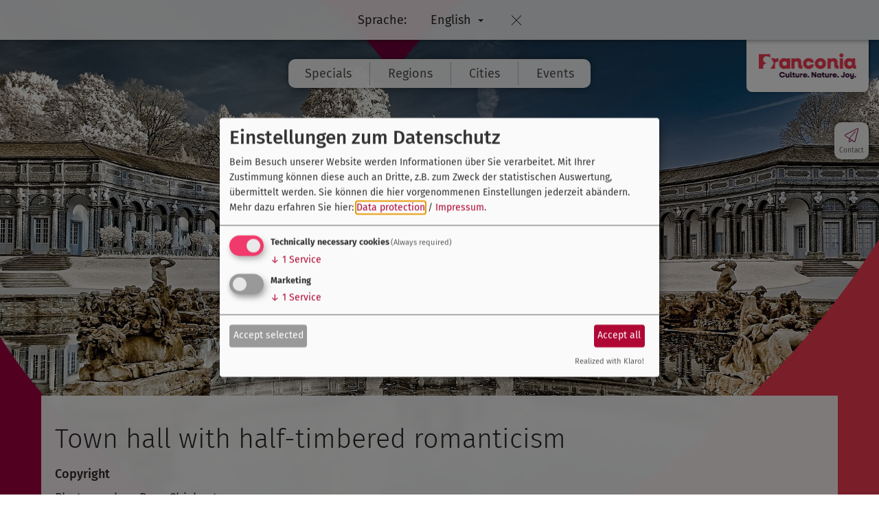

--- FILE ---
content_type: text/html; charset=UTF-8
request_url: https://www.frankentourismus.com/mediathek/image/-12567/
body_size: 6423
content:
<!doctype html>
<html lang="en">
    <head>
        <title>Tourismusverband Franken</title>
        <meta name="viewport" content="width=device-width, initial-scale=1.0">

        
		<meta charset="utf-8">
		<!--[if IE]><meta http-equiv="X-UA-Compatible" content="IE=edge"><![endif]-->
		<meta name="referrer" content="strict-origin-when-cross-origin">
		<meta name="Author" content="Magenta4 - Agentur für Kommunikation, http://www.magenta4.com">
		<meta name="Publisher" content="Tourismusverband Franken e.V.">
		<meta name="verify-v1" content="AS0b2mpYRh8zTRQJuqlyIV5dqtVhiP76XZXE1VlB5gk">
		<meta name="google-site-verification" content="AS0b2mpYRh8zTRQJuqlyIV5dqtVhiP76XZXE1VlB5gk">
		<meta name="date" content="2006-11-02">
		<meta name="description" content="Die offizielle Website des Tourismusverband Franken e.V.">
		<meta name="robots" content="noodp,index,follow">
		<meta name="googlebot" content="index,follow">

        <link rel="stylesheet" href="/css/style.css?ver=11.5.6"/>
        <link rel="stylesheet" href="/css/klaro.css?ver=11.5.6"/>
        <link rel="shortcut icon" href="/favicon.png" type="image/png"/>
        <link rel="apple-touch-icon" href="/favicon.png" type="image/png"/>

        <link rel="stylesheet" type="text/css" href="/layout/fonts.css">

<!-- Google Tag Manager -->
<script type="text/plain" data-type="application/javascript" data-name="ga">(function(w,d,s,l,i){w[l]=w[l]||[];w[l].push({'gtm.start':
new Date().getTime(),event:'gtm.js'});var f=d.getElementsByTagName(s)[0],
j=d.createElement(s),dl=l!='dataLayer'?'&l='+l:'';j.async=true;j.src=
'https://www.googletagmanager.com/gtm.js?id='+i+dl;f.parentNode.insertBefore(j,f);
})(window,document,'script','dataLayer','GTM-KTTXZLF');</script>
<!-- End Google Tag Manager -->

<script>
var klaroConfig = {
    testing: false,
    elementID: 'timm4-cookie-consent',
    storageMethod: 'cookie',
    cookieName: 'timm4cookie-consent',
    cookieExpiresAfterDays: 365,
    privacyPolicy: '/imprint/',
    default: false,
    mustConsent: true,
    acceptAll: true,
    hideDeclineAll: true,
    lang: 'en',
    htmlTexts: true,
    translations: {"en":{"acceptAll":"Accept all","acceptSelected":"Accept selected","close":"close","consentModal":{"title":"Einstellungen zum Datenschutz","description":"Beim Besuch unserer Website werden Informationen \u00fcber Sie verarbeitet. Mit Ihrer\nZustimmung k\u00f6nnen diese auch an Dritte, z.B. zum Zweck der statistischen\nAuswertung, \u00fcbermittelt werden. Sie k\u00f6nnen die hier vorgenommenen Einstellungen\njederzeit ab\u00e4ndern."},"decline":"I refuse","ok":"OK","poweredBy":"Realized with Klaro!","privacyPolicy":{"name":"Data protection","text":"Mehr dazu erfahren Sie hier: {privacyPolicy} \/ <a href=\"\/impressum\/\">Impressum<\/a>."},"purposeItem":{"service":"Service","services":"Services"},"purposes":{"essential":"Technically necessary cookies","analytics":"Besucher-Statistiken","styling":"Styling","services":"Externe Dienste","social":"Social plugins","marketing":"Marketing"},"save":"Save","service":{"disableAll":{"title":"Activate or deactivate all services","description":"Mit diesem Schalter k\u00f6nnen Sie alle Dienste aktivieren oder deaktivieren."},"optOut":{"description":"These services are loaded by default (but you can opt out)","title":"(Opt-out)"},"purpose":"purpose","purposes":"purposes","required":{"description":"This service is always required","title":"(Always required)"}}}},
    services: [{
    name: 'essential',
    title: 'Technically necessary cookies',
    description: 'The service or the script is technically necessary and maintains the settings of users for all page requests.',
    default: true,
    required: true,
    optOut: false,
    translations: { 
        zz: {
            title: 'Technically necessary cookies'
        }
    },
    cookies: [["PHPSESSID","\/",""],["timm4cookie-consent","\/",""]],
    purposes: ["essential"],
    onInit: null,
    onAccept: null,
    onDecline: null,
    
},
{
    name: 'ga',
    title: 'Google Analytics',
    description: 'Collecting of visitor statistics',
    default: false,
    required: false,
    optOut: false,
    translations: { 
        zz: {
            title: 'Google Analytics'
        }
    },
    cookies: [
    [/^_ga/i, '/', '.frankentourismus.com'],
    [/^_ga/i],
    [/^_gid/i, '/', '.frankentourismus.com'],
    [/^_gid/i],
    [/^_gat/i, '/', '.frankentourismus.com'],
    [/^_gat/i]
],
    purposes: ["marketing"],
    onInit: null,
    onAccept: null,
    onDecline: null,
    
}]
};
</script>
<script src="/vendor/magenta4/timm4-klaro/dist/klaro-no-css.js" defer></script>            <style type="text/css">
                @media screen and (max-width: 770px) {
                    #background { background-image: url("/layout/svg/left.svg"),
                    url("/layout/svg/right.svg"),
                    url("/layout/svg/top.svg"),
                    url('/data/thumbs/img/17833835_bayreuth_183_fichtelgebirge_bayreuth_eremitage-im-winter-mit-schneepanorama.jpg'); }
                }

                @media screen and (min-width: 771px) and (max-width: 1000px) {
                    #background { background-image: url("/layout/svg/left.svg"),
                    url("/layout/svg/right.svg"),
                    url("/layout/svg/top.svg"),
                    url('/data/thumbs/img/17833837_bayreuth_183_fichtelgebirge_bayreuth_eremitage-im-winter-mit-schneepanorama.jpg'); }
                }

                @media screen and (min-width: 1001px) and (max-width: 1200px) {
                    #background { background-image: url("/layout/svg/left.svg"),
                    url("/layout/svg/right.svg"),
                    url("/layout/svg/top.svg"),
                    url('/data/thumbs/img/17833839_bayreuth_183_fichtelgebirge_bayreuth_eremitage-im-winter-mit-schneepanorama.jpg'); }
                }

                @media screen and (min-width: 1201px) and (max-width: 1700px) {
                    #background { background-image: url("/layout/svg/left.svg"),
                    url("/layout/svg/right.svg"),
                    url("/layout/svg/top.svg"),
                    url('/data/thumbs/img/17833841_bayreuth_183_fichtelgebirge_bayreuth_eremitage-im-winter-mit-schneepanorama.jpg'); }
                }

                @media screen and (min-width: 1701px) {
                    #background { background-image: url("/layout/svg/left.svg"),
                    url("/layout/svg/right.svg"),
                    url("/layout/svg/top.svg"),
                    url('/data/thumbs/img/17833843_bayreuth_183_fichtelgebirge_bayreuth_eremitage-im-winter-mit-schneepanorama.jpg'); }
                }
            </style>
            
                                <script defer data-domain="frankentourismus.com" src="/js/plausible.js"></script>
                    </head>
    <body class=" no-lang">
        
        <div id="language" class="language">
            <div class="btn-group ">
                <button type="button" class="btn not-bottom-bar">Sprache:</button>
                <div class="btn-group">
                    <button type="button" class="btn dropdown-toggle" 
                            data-toggle="dropdown" aria-haspopup="true" aria-expanded="false">
                        <a href="https://www.frankentourismus.com/?setLanguage=true">English</a>
<span class="caret"></span>
                    </button>
                    <ul class="dropdown-menu">
                        <li><a href="https://www.frankentourismus.de/?setLanguage=true">Deutsch</a></li>
                    </ul>
                </div>
            </div>
            <a href="#" class="btn remove">&nbsp;</a>
        </div>        <div id="outer-wrap">
            <div id="inner-wrap">

                <div id="background"></div>
                <div id="site">

                    <div id="overlay"></div>
                    <div id="header-bg"></div>
                    <header id="header">
                        <a href="/">
                            
                            <div id="logo" title="Tourismusverband Franken">
                                <img src="/layout/logo-en.png?v=n" alt="Logo Tourismusverband Franken">
                            </div>                        </a>
                        <div class="container">
                            <div id="atop"></div>

                            <a href="#" id="open-nav-btn" class="glyphicon glyphicon-menu-hamburger toggleNav" title="Navigation"></a>
                            <nav role="navigation" id="main-nav">
                                <a href="#" id="close-nav-btn" class="glyphicon glyphicon-remove-circle toggleNav" title="Zurück zum Inhalt"></a>
                                <ul>
                                    <li class="doubletap">
                    <a title="Specials" href="/specials/">Specials</a>
                    
            <div class="slider">
                <div class="container closing">
                    <a>close</a>
                </div>
                <ul>
<li class="item">
                    <a title="Culture" href="/specials/culture/">Culture</a>
                    
                 </li><li class="item">
                    <a title="Culinary Delights" href="/specials/culinary-delights/">Culinary Delights</a>
                    
                 </li><li class="item">
                    <a title="Bicycling" href="/specials/bicycling/">Bicycling</a>
                    
                 </li><li class="item">
                    <a title="Hiking" href="/specials/hiking/">Hiking</a>
                    
                 </li><li class="item">
                    <a title="Active Vacations" href="/specials/active-vacations/">Active Vacations</a>
                    
                 </li><li class="item">
                    <a title="Family Adventures" href="/specials/family-adventures/">Family Adventures</a>
                    
                 </li><li class="item">
                    <a title="Health Park" href="/specials/health-park/">Health Park</a>
                    
                 </li><li class="item">
                    <a title="Sustainable vacations" href="/specials/sustainable-vacations/">Sustainable vacations</a>
                    
                 </li><li class="item">
                    <a title="UNESCO World Heritage" href="/specials/unesco-world-heritage/">UNESCO World Heritage</a>
                    
                 </li><li class="item">
                    <a title="Christmas markets" href="/specials/christmas-markets/">Christmas markets</a>
                    
                 </li></ul>

            </div>
                 </li><li class="doubletap">
                    <a title="Regions" href="/regions/">Regions</a>
                    
            <div class="slider">
                <div class="container closing">
                    <a>close</a>
                </div>
                <ul>
<li class="item">
                    <a title="Altmühltal Nature Park" href="/regions/altmuehltal-nature-park/">Altmühltal Nature Park</a>
                    
                 </li><li class="item">
                    <a title="Coburg.Rennsteig" href="/regions/coburg-rennsteig/">Coburg.Rennsteig</a>
                    
                 </li><li class="item">
                    <a title="Fichtelgebirge Mountains" href="/regions/fichtelgebirge-mountains/">Fichtelgebirge Mountains</a>
                    
                 </li><li class="item">
                    <a title="Franconian Switzerland" href="/regions/franconian-switzerland/">Franconian Switzerland</a>
                    
                 </li><li class="item">
                    <a title="Franconian Lake Region" href="/regions/franconian-lake-region/">Franconian Lake Region</a>
                    
                 </li><li class="item">
                    <a title="Franconian Wine Country" href="/regions/franconian-wine-country/">Franconian Wine Country</a>
                    
                 </li><li class="item">
                    <a title="Nuremberger Land" href="/regions/nuremberger-land/">Nuremberger Land</a>
                    
                 </li><li class="item">
                    <a title="Franconian Forest" href="/regions/franconian-forest/">Franconian Forest</a>
                    
                 </li><li class="item">
                    <a title="Hassberge Mountains" href="/regions/hassberge-mountains/">Hassberge Mountains</a>
                    
                 </li><li class="item">
                    <a title="Lovely Tauber Valley" href="/regions/lovely-tauber-valley/">Lovely Tauber Valley</a>
                    
                 </li><li class="item">
                    <a title="Upper Main Jura" href="/regions/upper-main-jura/">Upper Main Jura</a>
                    
                 </li><li class="item">
                    <a title="Rhön" href="/regions/roehn/">Rhön</a>
                    
                 </li><li class="item">
                    <a title="Romantic Franconia" href="/regions/romantic-franconia/">Romantic Franconia</a>
                    
                 </li><li class="item">
                    <a title="Spessart-Mainland" href="/regions/spessart-mainland/">Spessart-Mainland</a>
                    
                 </li><li class="item">
                    <a title="Nuremberg City Region" href="/regions/nuremberg-city-region/">Nuremberg City Region</a>
                    
                 </li><li class="item">
                    <a title="Steigerwald Forest" href="/regions/steigerwald-forest/">Steigerwald Forest</a>
                    
                 </li></ul>

            </div>
                 </li><li class="doubletap">
                    <a title="Cities" href="/cities/">Cities</a>
                    
            <div class="slider">
                <div class="container closing">
                    <a>close</a>
                </div>
                <ul>
<li class="item">
                    <a title="Ansbach" href="/cities/ansbach/">Ansbach</a>
                    
                 </li><li class="item">
                    <a title="Aschaffenburg" href="/cities/aschaffenburg/">Aschaffenburg</a>
                    
                 </li><li class="item">
                    <a title="Bamberg" href="/cities/bamberg/">Bamberg</a>
                    
                 </li><li class="item">
                    <a title="Bayreuth" href="/cities/bayreuth/">Bayreuth</a>
                    
                 </li><li class="item">
                    <a title="Coburg" href="/cities/coburg/">Coburg</a>
                    
                 </li><li class="item">
                    <a title="Dinkelsbühl" href="/cities/dinkelsbuehl/">Dinkelsbühl</a>
                    
                 </li><li class="item">
                    <a title="Eichstätt" href="/cities/eichstaett/">Eichstätt</a>
                    
                 </li><li class="item">
                    <a title="Erlangen" href="/cities/erlangen/">Erlangen</a>
                    
                 </li><li class="item">
                    <a title="Forchheim" href="/cities/forchheim/">Forchheim</a>
                    
                 </li><li class="item">
                    <a title="Fürth" href="/cities/fuerth/">Fürth</a>
                    
                 </li><li class="item">
                    <a title="Kulmbach" href="/cities/kulmbach/">Kulmbach</a>
                    
                 </li><li class="item">
                    <a title="Nuremberg" href="/cities/nuremberg/">Nuremberg</a>
                    
                 </li><li class="item">
                    <a title="Rothenburg ob der Tauber" href="/cities/rothenburg-ob-der-tauber/">Rothenburg ob der Tauber</a>
                    
                 </li><li class="item">
                    <a title="Schweinfurt" href="/cities/schweinfurt/">Schweinfurt</a>
                    
                 </li><li class="item">
                    <a title="Würzburg" href="/cities/wuerzburg/">Würzburg</a>
                    
                 </li></ul>

            </div>
                 </li><li class="doubletap">
                    <a title="Events" href="/events/">Events</a>
                    
            <div class="slider">
                <div class="container closing">
                    <a>close</a>
                </div>
                <ul>
<li class="item">
                    <a title="Calendar of Events" href="/calendar-of-events/">Calendar of Events</a>
                    
                 </li><li class="item">
                    <a title="Highlights 2026" href="/highlights-2026/">Highlights 2026</a>
                    
                 </li></ul>

            </div>
                 </li>                                </ul>
                            </nav>
                        </div>
                    </header>

                    <ul id="icon-bar">
                                                    <li class="mail" title="Contact">
                                <a href="/contact/">
                                    <svg xmlns="http://www.w3.org/2000/svg" viewBox="0 0 30 30">
<path d="M27,2.5C26.4,2,25.8,2,25.1,2.3L3.3,13.6c-0.6,0.3-0.8,0.8-0.9,1.4c0,0.6,0.3,1.2,0.7,1.5l7.1,4.6v6.2
	c0,0.2,0.1,0.4,0.3,0.5c0.1,0,0.2,0.1,0.3,0.1c0.1,0,0.3,0,0.4-0.1l4.3-3.2l3.8,2.5c0.3,0.2,0.6,0.3,0.9,0.3c0.2,0,0.4,0,0.6-0.1
	c0.6-0.2,0.9-0.6,1-1.1l5.7-21.7C27.7,3.6,27.4,2.9,27,2.5z M11.4,26.2v-4.3l3.1,2L11.4,26.2z M26.4,3.9l-5.7,21.7
	c0,0.2-0.2,0.3-0.4,0.4c-0.2,0.1-0.4,0.1-0.5-0.1l-8.3-5.3l10.8-12c0.2-0.2,0.2-0.6,0-0.8c-0.2-0.2-0.6-0.2-0.8,0L10.7,20.1
	l-6.9-4.4c-0.3-0.2-0.3-0.4-0.3-0.5s0-0.4,0.3-0.5L25.6,3.3c0.1-0.1,0.2-0.1,0.3-0.1c0.2,0,0.3,0.1,0.4,0.1
	C26.3,3.4,26.5,3.6,26.4,3.9z"/>
</svg>
                                    <span>Contact</span>
                                </a>
                            </li>
                                                </ul>

                    <div id="content">
                        <div class="container"><div id="mt-content" class="image clearfix">
    <div class="description">
        <label class="itemNumber">
            Entry <span class="curr"></span> from <span class="hits"></span>
        </label>
        <div class="wrap">
            <div class="container">
                <h2>Town hall with half-timbered romanticism</h2>
                <h3>Copyright</h3><p>Photographer: Page Chichester <br>&copy;&nbsp;FrankenTourismus / Leue</p>            </div>
                    </div>
    </div>
    <div class="preview"><img  src="/data/thumbs/img/15158117_ltt_0155_liebliches-taubertal_niederstetten_rathaus-mit-fachwerkromantik.webp"  loading="lazy" alt=""></div>
</div>
</div>                    </div>

                    <div id="search-container">
                        <div class="container closing">
                            <a>schliessen</a>
                        </div>
                        
        <script>
        
            window.__gcse = {
                callback: gcse_is_ready
            };
            
            function gcse_is_ready() {
                $('#footer input.gsc-search-button').click(function(){
                    ga('send', 'event', 'Suche', 'Footer');
                });
                $('#search-container input.gsc-search-button').click(function(){
                    console.log('Overlay');
                    ga('send', 'event', 'Suche', 'Overlay');
                });
                $('#searchResult input.gsc-search-button').click(function(){
                    ga('send', 'event', 'Suche', 'Suchseite');
                });
            }

            (function() {
                var cx = '02ce05760693240d2';
                var gcse = document.createElement('script');
                gcse.type = 'text/javascript';
                gcse.async = true;
                gcse.src = (document.location.protocol == 'https:' ? 'https:' : 'http:') +
                    '//cse.google.com/cse.js?cx=' + cx;
                var s = document.getElementsByTagName('script')[0];
                s.parentNode.insertBefore(gcse, s);
            })();
        </script>
        <div class="search-form">
            <gcse:searchbox-only enableAutoComplete="true" resultsUrl="http://www.frankentourismus.com/search/"></gcse:searchbox-only>
        </div>                    </div>

                    <footer id="footer">
                                                    <div class="search">
                                <div class="container">
                                    
        <script>
        
            window.__gcse = {
                callback: gcse_is_ready
            };
            
            function gcse_is_ready() {
                $('#footer input.gsc-search-button').click(function(){
                    ga('send', 'event', 'Suche', 'Footer');
                });
                $('#search-container input.gsc-search-button').click(function(){
                    console.log('Overlay');
                    ga('send', 'event', 'Suche', 'Overlay');
                });
                $('#searchResult input.gsc-search-button').click(function(){
                    ga('send', 'event', 'Suche', 'Suchseite');
                });
            }

            (function() {
                var cx = '02ce05760693240d2';
                var gcse = document.createElement('script');
                gcse.type = 'text/javascript';
                gcse.async = true;
                gcse.src = (document.location.protocol == 'https:' ? 'https:' : 'http:') +
                    '//cse.google.com/cse.js?cx=' + cx;
                var s = document.getElementsByTagName('script')[0];
                s.parentNode.insertBefore(gcse, s);
            })();
        </script>
        <div class="search-form">
            <gcse:searchbox-only enableAutoComplete="true" resultsUrl="http://www.frankentourismus.com/search/"></gcse:searchbox-only>
        </div>                                </div>
                            </div>
                            <div class="subnav">
                                <div class="container">
                                    <div>
                                        <a href="/">Franconia</a>
                                        <a href="/"><img src="/layout/map-int.png" alt="Karte"></a>
                                    </div>

                                    <ul>
                                        <li>
                    <a title="Specials" href="/specials/">Specials</a>
                    <ul>
<li>
                    <a title="Culture" href="/specials/culture/">Culture</a>
                    
                 </li><li>
                    <a title="Culinary Delights" href="/specials/culinary-delights/">Culinary Delights</a>
                    
                 </li><li>
                    <a title="Bicycling" href="/specials/bicycling/">Bicycling</a>
                    
                 </li><li>
                    <a title="Hiking" href="/specials/hiking/">Hiking</a>
                    
                 </li><li>
                    <a title="Active Vacations" href="/specials/active-vacations/">Active Vacations</a>
                    
                 </li><li>
                    <a title="Sustainable Vacations" href="/specials/sustainable-vacations/">Sustainable Vacations</a>
                    
                 </li><li>
                    <a title="UNESCO World Heritage" href="/specials/unesco-world-heritage/">UNESCO World Heritage</a>
                    
                 </li><li>
                    <a title="Christmas Markets" href="/specials/christmas-markets/">Christmas Markets</a>
                    
                 </li></ul>

                 </li><li>
                    <a title="Cities" href="/cities/">Cities</a>
                    <ul>
<li>
                    <a title="Ansbach" href="/cities/ansbach/">Ansbach</a>
                    
                 </li><li>
                    <a title="Bayreuth" href="/cities/bayreuth/">Bayreuth</a>
                    
                 </li><li>
                    <a title="Wuerzburg" href="/cities/wuerzburg/">Wuerzburg</a>
                    
                 </li><li>
                    <a title="Nuremberg" href="/cities/nuremberg/">Nuremberg</a>
                    
                 </li></ul>

                 </li><li>
                    <a title="Regions" href="/regions/">Regions</a>
                    
                 </li><li>
                    <a title="Events" href="/events/">Events</a>
                    <ul>
<li>
                    <a title="Calendar of Events" href="/calendar-of-events/">Calendar of Events</a>
                    
                 </li><li>
                    <a title="Highlights 2026" href="/highlights-2026/">Highlights 2026</a>
                    
                 </li></ul>

                 </li><li>
                    <a title="Service" href="/service/">Service</a>
                    <ul>
<li>
                    <a title="Brochures" href="/service/brochures/">Brochures</a>
                    
                 </li><li>
                    <a title="Media Service" href="/service/media-service/">Media Service</a>
                    
                 </li></ul>

                 </li>                                    </ul>
                                </div>
                            </div>
                            <div class="contact">
                                <div class="container">
                                    <a class="phone" href="tel:+49911941510">
                                        <svg xmlns="http://www.w3.org/2000/svg" viewBox="0 0 30 30">
<path d="M24.9,27.3c-0.3,0-0.5,0-0.8-0.1c-5-0.8-10.1-3.4-14-7.3c-3.9-3.8-6.3-8.6-7.3-14C2.7,5.4,2.6,4.7,2.9,4.2l0,0
	c0.2-0.4,0.4-0.5,0.7-0.6c3.6-0.8,3.8-0.9,3.8-0.9C8.2,2.5,9.1,3,9.4,3.9c0.4,1.4,0.8,2.6,1.3,3.7c0.4,0.8,0.2,1.8-0.5,2.2l-0.9,0.5
	c-0.3,0.1-0.4,0.3-0.4,0.4c-0.2,0.7,2.2,3.8,4.4,6c1.8,1.8,5.1,4.4,5.9,4.2c0.2-0.1,0.4-0.2,0.5-0.4l0.5-0.9c0.4-0.7,1.4-1,2.2-0.5
	c0.7,0.4,1.9,0.9,2.9,1.2c1.3,0.5,1.5,0.6,1.6,0.7c0.4,0.4,0.5,0.9,0.4,1.4l-0.9,3.8c-0.1,0.3-0.3,0.6-0.6,0.8
	C25.6,27.2,25.2,27.3,24.9,27.3z M3.8,4.7c-0.1,0.2-0.1,0.5,0,1.1c0.9,5.1,3.3,9.8,7,13.5s8.6,6.3,13.5,7c0.4,0.1,0.8,0.1,1.1,0
	c0.1,0,0.1-0.1,0.1-0.1l0.9-3.8c0-0.2,0-0.3-0.2-0.4c0,0-0.7-0.3-1.2-0.4c-1-0.4-2.2-0.9-3-1.2c-0.3-0.2-0.7-0.1-0.8,0.2l-0.5,0.9
	c-0.3,0.4-0.7,0.8-1.1,0.9c-1.8,0.4-6.7-4.3-6.9-4.5c-0.2-0.2-5.1-5.2-4.7-7C8,10.2,8.4,9.8,8.8,9.5L9.7,9c0.1-0.3,0.2-0.6,0-1
	C9.1,6.8,8.8,5.7,8.4,4.3C8.3,4,8,3.7,7.7,3.7C7.7,3.7,7.4,3.8,3.8,4.7C3.9,4.6,3.9,4.6,3.8,4.7z M23,13.9c0-4.4-3.6-8-8.1-8
	c-0.3,0-0.5,0.3-0.5,0.5S14.7,7,14.9,7c3.9,0,7,3.2,7,7c0,0.3,0.3,0.5,0.5,0.5C22.8,14.5,23,14.2,23,13.9z M26.3,13.9
	c0-6.3-5.1-11.3-11.3-11.3c-0.3,0-0.5,0.3-0.5,0.5s0.3,0.5,0.5,0.5c5.6,0,10.2,4.6,10.2,10.2c0,0.3,0.3,0.5,0.5,0.5
	C26,14.5,26.3,14.2,26.3,13.9z"/>
</svg>
                                        +49 911 94151-0
                                    </a>
                                    <a class="mail" href="/contact/">
                                        <svg xmlns="http://www.w3.org/2000/svg" viewBox="0 0 30 30">
<path d="M27,2.5C26.4,2,25.8,2,25.1,2.3L3.3,13.6c-0.6,0.3-0.8,0.8-0.9,1.4c0,0.6,0.3,1.2,0.7,1.5l7.1,4.6v6.2
	c0,0.2,0.1,0.4,0.3,0.5c0.1,0,0.2,0.1,0.3,0.1c0.1,0,0.3,0,0.4-0.1l4.3-3.2l3.8,2.5c0.3,0.2,0.6,0.3,0.9,0.3c0.2,0,0.4,0,0.6-0.1
	c0.6-0.2,0.9-0.6,1-1.1l5.7-21.7C27.7,3.6,27.4,2.9,27,2.5z M11.4,26.2v-4.3l3.1,2L11.4,26.2z M26.4,3.9l-5.7,21.7
	c0,0.2-0.2,0.3-0.4,0.4c-0.2,0.1-0.4,0.1-0.5-0.1l-8.3-5.3l10.8-12c0.2-0.2,0.2-0.6,0-0.8c-0.2-0.2-0.6-0.2-0.8,0L10.7,20.1
	l-6.9-4.4c-0.3-0.2-0.3-0.4-0.3-0.5s0-0.4,0.3-0.5L25.6,3.3c0.1-0.1,0.2-0.1,0.3-0.1c0.2,0,0.3,0.1,0.4,0.1
	C26.3,3.4,26.5,3.6,26.4,3.9z"/>
</svg>
                                        Contact                                    </a>
                                </div>
                            </div>
                            
                                    <div class="imageCopyrights">
                                        <div class="container">
                                           background image &copy; BMTG / Mikhail Butovskiy
                                        </div>
                                    </div>                            
                        
        <div class="partner">
                <div class="container">
                    <div class="wrapper"><a href="http://bahnland-bayern.de/" title="Bahnland Bayern 2021" rel="noopener" target="_blank"><img  src="/data/thumbs/img/16546061_bb_lo_logo_2021_claim_hell-dunkelblau-rechts_rgb.webp" alt="Logo Bahnland Bayern 2021" loading="lazy" class="is-logo"></a><a href="https://www.vgn.de/en/" title="VGN (ENG)" rel="noopener" target="_blank"><img  src="/data/thumbs/img/16546063_partner-logo-vgn-350x170-alpha.webp" alt="Logo VGN (ENG)"  class="is-logo pngfix" loading="lazy"></a><a href="https://bavaria.travel/" title="BayernTourismus (2021) - ENG" rel="noopener" target="_blank"><img  src="/data/thumbs/img/16546065_co-branding_logo-bayern-rgb.webp" alt="Logo BayernTourismus (2021) - ENG"  class="is-logo pngfix" loading="lazy"></a></div>
                </div>
        </div>
        
                        <div class="bottom-bar">
                            <div class="container">
                                                                    <a class="copyright" href="/imprint/">&copy; Tourist Board of Franconia 2025</a>
                                    
        <div  class="language">
            <div class="btn-group dropup">
                <button type="button" class="btn not-bottom-bar">Sprache:</button>
                <div class="btn-group">
                    <button type="button" class="btn dropdown-toggle" 
                            data-toggle="dropdown" aria-haspopup="true" aria-expanded="false">
                        <a href="https://www.frankentourismus.com/?setLanguage=true">English</a>
<span class="caret"></span>
                    </button>
                    <ul class="dropdown-menu">
                        <li><a href="https://www.frankentourismus.de/?setLanguage=true">Deutsch</a></li>
                    </ul>
                </div>
            </div>
            
        </div>                                    <a class="link" href="/imprint/">Imprint</a> <span>|</span>
                                    <a class="link" href="/accessibility-statement/">Accessibility statement</a> <span>|</span>
                                    <a class="link" href="/privacy-policy/">Data protection</a> <span>|</span>
                                    <a class="link" href="#klaro">Privacy settings</a>
                                                                </div>
                        </div>
                    </footer>

                </div>

                <div id="ajax-loader" title="Loading..."></div>
                <a id="scroll-up" href="#outer-wrap" title="Zum Seitenanfang" style="display: none;">
                    <svg xmlns="http://www.w3.org/2000/svg" viewBox="0 0 30 30">
<polygon points="23.2,15 8.2,30 6.8,28.5 20.2,15 6.8,1.5 8.2,0 "/>
</svg>
                </a>
            </div>
        </div>
        <script src="/js/scripts.js?ver=11.5.6"></script>
        <script src="/js/basics.js?ver=11.5.6"></script>
        <script>
            content_id = "0";
        </script>
                
            </body>
</html>

--- FILE ---
content_type: text/css
request_url: https://www.frankentourismus.com/css/style.css?ver=11.5.6
body_size: 35560
content:
/*!
 * Bootstrap v3.3.5 (http://getbootstrap.com)
 * Copyright 2011-2015 Twitter, Inc.
 * Licensed under MIT (https://github.com/twbs/bootstrap/blob/master/LICENSE)
 *//*! normalize.css v3.0.3 | MIT License | github.com/necolas/normalize.css */@import "../js/datetimepicker/jquery.datetimepicker.css";@import "../js/mediaelement/mediaelementplayer.min.css";html{font-family:sans-serif;-ms-text-size-adjust:100%;-webkit-text-size-adjust:100%}body{margin:0}article,aside,details,figcaption,figure,footer,header,hgroup,main,menu,nav,section,summary{display:block}audio,canvas,progress,video{display:inline-block;vertical-align:baseline}audio:not([controls]){display:none;height:0}[hidden],template{display:none}a{background-color:transparent}a:active,a:hover{outline:0}abbr[title]{border-bottom:none;text-decoration:none}b,strong{font-weight:bold}dfn{font-style:italic}h1{font-size:2em;margin:.67em 0}mark{background:#ff0;color:#000}small{font-size:90%}sub,sup{font-size:75%;line-height:0;position:relative;vertical-align:baseline}sup{top:-0.5em}sub{bottom:-0.25em}img{border:0}svg:not(:root){overflow:hidden}figure{margin:1em 40px}hr{box-sizing:content-box;height:0}pre{overflow:auto}code,kbd,pre,samp{font-family:monospace, monospace;font-size:1em}button,input,optgroup,select,textarea{color:inherit;font:inherit;margin:0}button{overflow:visible}button,select{text-transform:none}button,html input[type="button"],input[type="reset"],input[type="submit"]{-webkit-appearance:button;cursor:pointer}button[disabled],html input[disabled]{cursor:default}button::-moz-focus-inner,input::-moz-focus-inner{border:0;padding:0}input{line-height:normal}input[type="checkbox"],input[type="radio"]{box-sizing:border-box;padding:0}input[type="number"]::-webkit-inner-spin-button,input[type="number"]::-webkit-outer-spin-button{height:auto}input[type="search"]{-webkit-appearance:textfield;box-sizing:content-box}input[type="search"]::-webkit-search-cancel-button,input[type="search"]::-webkit-search-decoration{-webkit-appearance:none}fieldset{border:1px solid #c0c0c0;margin:0 2px;padding:.35em .625em .75em}legend{border:0;padding:0}textarea{overflow:auto}optgroup{font-weight:bold}table{border-collapse:collapse;border-spacing:0}td,th{padding:0}/*! Source: https://github.com/h5bp/html5-boilerplate/blob/master/src/css/main.css */@media print{*,*:before,*:after{background:transparent !important;color:#000 !important;box-shadow:none !important;text-shadow:none !important}a,a:visited{text-decoration:underline}pre,blockquote{border:1px solid #999;page-break-inside:avoid}thead{display:table-header-group}tr,img{page-break-inside:avoid}img{max-width:100% !important}p,h2,h3{orphans:3;widows:3}h2,h3{page-break-after:avoid}.navbar{display:none}.btn>.caret,.dropup>.btn>.caret{border-top-color:#000 !important}.label{border:1px solid #000}.table{border-collapse:collapse !important}.table td,.table th{background-color:#fff !important}.table-bordered th,.table-bordered td{border:1px solid #ddd !important}}@font-face{font-family:'Glyphicons Halflings';src:url('/data/fonts/glyphicons-halflings-regular.eot');src:url('/data/fonts/glyphicons-halflings-regular.eot?#iefix') format('embedded-opentype'),url('/data/fonts/glyphicons-halflings-regular.woff2') format('woff2'),url('/data/fonts/glyphicons-halflings-regular.woff') format('woff'),url('/data/fonts/glyphicons-halflings-regular.ttf') format('truetype'),url('/data/fonts/glyphicons-halflings-regular.svg#glyphicons_halflingsregular') format('svg')}.glyphicon{position:relative;top:1px;display:inline-block;font-family:'Glyphicons Halflings';font-style:normal;font-weight:normal;line-height:1;-webkit-font-smoothing:antialiased;-moz-osx-font-smoothing:grayscale}.glyphicon-asterisk:before{content:"\2a"}.glyphicon-plus:before{content:"\2b"}.glyphicon-euro:before,.glyphicon-eur:before{content:"\20ac"}.glyphicon-minus:before{content:"\2212"}.glyphicon-cloud:before{content:"\2601"}.glyphicon-envelope:before{content:"\2709"}.glyphicon-pencil:before{content:"\270f"}.glyphicon-glass:before{content:"\e001"}.glyphicon-music:before{content:"\e002"}.glyphicon-search:before{content:"\e003"}.glyphicon-heart:before{content:"\e005"}.glyphicon-star:before{content:"\e006"}.glyphicon-star-empty:before{content:"\e007"}.glyphicon-user:before{content:"\e008"}.glyphicon-film:before{content:"\e009"}.glyphicon-th-large:before{content:"\e010"}.glyphicon-th:before{content:"\e011"}.glyphicon-th-list:before{content:"\e012"}.glyphicon-ok:before{content:"\e013"}.glyphicon-remove:before{content:"\e014"}.glyphicon-zoom-in:before{content:"\e015"}.glyphicon-zoom-out:before{content:"\e016"}.glyphicon-off:before{content:"\e017"}.glyphicon-signal:before{content:"\e018"}.glyphicon-cog:before{content:"\e019"}.glyphicon-trash:before{content:"\e020"}.glyphicon-home:before{content:"\e021"}.glyphicon-file:before{content:"\e022"}.glyphicon-time:before{content:"\e023"}.glyphicon-road:before{content:"\e024"}.glyphicon-download-alt:before{content:"\e025"}.glyphicon-download:before{content:"\e026"}.glyphicon-upload:before{content:"\e027"}.glyphicon-inbox:before{content:"\e028"}.glyphicon-play-circle:before{content:"\e029"}.glyphicon-repeat:before{content:"\e030"}.glyphicon-refresh:before{content:"\e031"}.glyphicon-list-alt:before{content:"\e032"}.glyphicon-lock:before{content:"\e033"}.glyphicon-flag:before{content:"\e034"}.glyphicon-headphones:before{content:"\e035"}.glyphicon-volume-off:before{content:"\e036"}.glyphicon-volume-down:before{content:"\e037"}.glyphicon-volume-up:before{content:"\e038"}.glyphicon-qrcode:before{content:"\e039"}.glyphicon-barcode:before{content:"\e040"}.glyphicon-tag:before{content:"\e041"}.glyphicon-tags:before{content:"\e042"}.glyphicon-book:before{content:"\e043"}.glyphicon-bookmark:before{content:"\e044"}.glyphicon-print:before{content:"\e045"}.glyphicon-camera:before{content:"\e046"}.glyphicon-font:before{content:"\e047"}.glyphicon-bold:before{content:"\e048"}.glyphicon-italic:before{content:"\e049"}.glyphicon-text-height:before{content:"\e050"}.glyphicon-text-width:before{content:"\e051"}.glyphicon-align-left:before{content:"\e052"}.glyphicon-align-center:before{content:"\e053"}.glyphicon-align-right:before{content:"\e054"}.glyphicon-align-justify:before{content:"\e055"}.glyphicon-list:before{content:"\e056"}.glyphicon-indent-left:before{content:"\e057"}.glyphicon-indent-right:before{content:"\e058"}.glyphicon-facetime-video:before{content:"\e059"}.glyphicon-picture:before{content:"\e060"}.glyphicon-map-marker:before{content:"\e062"}.glyphicon-adjust:before{content:"\e063"}.glyphicon-tint:before{content:"\e064"}.glyphicon-edit:before{content:"\e065"}.glyphicon-share:before{content:"\e066"}.glyphicon-check:before{content:"\e067"}.glyphicon-move:before{content:"\e068"}.glyphicon-step-backward:before{content:"\e069"}.glyphicon-fast-backward:before{content:"\e070"}.glyphicon-backward:before{content:"\e071"}.glyphicon-play:before{content:"\e072"}.glyphicon-pause:before{content:"\e073"}.glyphicon-stop:before{content:"\e074"}.glyphicon-forward:before{content:"\e075"}.glyphicon-fast-forward:before{content:"\e076"}.glyphicon-step-forward:before{content:"\e077"}.glyphicon-eject:before{content:"\e078"}.glyphicon-chevron-left:before{content:"\e079"}.glyphicon-chevron-right:before{content:"\e080"}.glyphicon-plus-sign:before{content:"\e081"}.glyphicon-minus-sign:before{content:"\e082"}.glyphicon-remove-sign:before{content:"\e083"}.glyphicon-ok-sign:before{content:"\e084"}.glyphicon-question-sign:before{content:"\e085"}.glyphicon-info-sign:before{content:"\e086"}.glyphicon-screenshot:before{content:"\e087"}.glyphicon-remove-circle:before{content:"\e088"}.glyphicon-ok-circle:before{content:"\e089"}.glyphicon-ban-circle:before{content:"\e090"}.glyphicon-arrow-left:before{content:"\e091"}.glyphicon-arrow-right:before{content:"\e092"}.glyphicon-arrow-up:before{content:"\e093"}.glyphicon-arrow-down:before{content:"\e094"}.glyphicon-share-alt:before{content:"\e095"}.glyphicon-resize-full:before{content:"\e096"}.glyphicon-resize-small:before{content:"\e097"}.glyphicon-exclamation-sign:before{content:"\e101"}.glyphicon-gift:before{content:"\e102"}.glyphicon-leaf:before{content:"\e103"}.glyphicon-fire:before{content:"\e104"}.glyphicon-eye-open:before{content:"\e105"}.glyphicon-eye-close:before{content:"\e106"}.glyphicon-warning-sign:before{content:"\e107"}.glyphicon-plane:before{content:"\e108"}.glyphicon-calendar:before{content:"\e109"}.glyphicon-random:before{content:"\e110"}.glyphicon-comment:before{content:"\e111"}.glyphicon-magnet:before{content:"\e112"}.glyphicon-chevron-up:before{content:"\e113"}.glyphicon-chevron-down:before{content:"\e114"}.glyphicon-retweet:before{content:"\e115"}.glyphicon-shopping-cart:before{content:"\e116"}.glyphicon-folder-close:before{content:"\e117"}.glyphicon-folder-open:before{content:"\e118"}.glyphicon-resize-vertical:before{content:"\e119"}.glyphicon-resize-horizontal:before{content:"\e120"}.glyphicon-hdd:before{content:"\e121"}.glyphicon-bullhorn:before{content:"\e122"}.glyphicon-bell:before{content:"\e123"}.glyphicon-certificate:before{content:"\e124"}.glyphicon-thumbs-up:before{content:"\e125"}.glyphicon-thumbs-down:before{content:"\e126"}.glyphicon-hand-right:before{content:"\e127"}.glyphicon-hand-left:before{content:"\e128"}.glyphicon-hand-up:before{content:"\e129"}.glyphicon-hand-down:before{content:"\e130"}.glyphicon-circle-arrow-right:before{content:"\e131"}.glyphicon-circle-arrow-left:before{content:"\e132"}.glyphicon-circle-arrow-up:before{content:"\e133"}.glyphicon-circle-arrow-down:before{content:"\e134"}.glyphicon-globe:before{content:"\e135"}.glyphicon-wrench:before{content:"\e136"}.glyphicon-tasks:before{content:"\e137"}.glyphicon-filter:before{content:"\e138"}.glyphicon-briefcase:before{content:"\e139"}.glyphicon-fullscreen:before{content:"\e140"}.glyphicon-dashboard:before{content:"\e141"}.glyphicon-paperclip:before{content:"\e142"}.glyphicon-heart-empty:before{content:"\e143"}.glyphicon-link:before{content:"\e144"}.glyphicon-phone:before{content:"\e145"}.glyphicon-pushpin:before{content:"\e146"}.glyphicon-usd:before{content:"\e148"}.glyphicon-gbp:before{content:"\e149"}.glyphicon-sort:before{content:"\e150"}.glyphicon-sort-by-alphabet:before{content:"\e151"}.glyphicon-sort-by-alphabet-alt:before{content:"\e152"}.glyphicon-sort-by-order:before{content:"\e153"}.glyphicon-sort-by-order-alt:before{content:"\e154"}.glyphicon-sort-by-attributes:before{content:"\e155"}.glyphicon-sort-by-attributes-alt:before{content:"\e156"}.glyphicon-unchecked:before{content:"\e157"}.glyphicon-expand:before{content:"\e158"}.glyphicon-collapse-down:before{content:"\e159"}.glyphicon-collapse-up:before{content:"\e160"}.glyphicon-log-in:before{content:"\e161"}.glyphicon-flash:before{content:"\e162"}.glyphicon-log-out:before{content:"\e163"}.glyphicon-new-window:before{content:"\e164"}.glyphicon-record:before{content:"\e165"}.glyphicon-save:before{content:"\e166"}.glyphicon-open:before{content:"\e167"}.glyphicon-saved:before{content:"\e168"}.glyphicon-import:before{content:"\e169"}.glyphicon-export:before{content:"\e170"}.glyphicon-send:before{content:"\e171"}.glyphicon-floppy-disk:before{content:"\e172"}.glyphicon-floppy-saved:before{content:"\e173"}.glyphicon-floppy-remove:before{content:"\e174"}.glyphicon-floppy-save:before{content:"\e175"}.glyphicon-floppy-open:before{content:"\e176"}.glyphicon-credit-card:before{content:"\e177"}.glyphicon-transfer:before{content:"\e178"}.glyphicon-cutlery:before{content:"\e179"}.glyphicon-header:before{content:"\e180"}.glyphicon-compressed:before{content:"\e181"}.glyphicon-earphone:before{content:"\e182"}.glyphicon-phone-alt:before{content:"\e183"}.glyphicon-tower:before{content:"\e184"}.glyphicon-stats:before{content:"\e185"}.glyphicon-sd-video:before{content:"\e186"}.glyphicon-hd-video:before{content:"\e187"}.glyphicon-subtitles:before{content:"\e188"}.glyphicon-sound-stereo:before{content:"\e189"}.glyphicon-sound-dolby:before{content:"\e190"}.glyphicon-sound-5-1:before{content:"\e191"}.glyphicon-sound-6-1:before{content:"\e192"}.glyphicon-sound-7-1:before{content:"\e193"}.glyphicon-copyright-mark:before{content:"\e194"}.glyphicon-registration-mark:before{content:"\e195"}.glyphicon-cloud-download:before{content:"\e197"}.glyphicon-cloud-upload:before{content:"\e198"}.glyphicon-tree-conifer:before{content:"\e199"}.glyphicon-tree-deciduous:before{content:"\e200"}.glyphicon-cd:before{content:"\e201"}.glyphicon-save-file:before{content:"\e202"}.glyphicon-open-file:before{content:"\e203"}.glyphicon-level-up:before{content:"\e204"}.glyphicon-copy:before{content:"\e205"}.glyphicon-paste:before{content:"\e206"}.glyphicon-alert:before{content:"\e209"}.glyphicon-equalizer:before{content:"\e210"}.glyphicon-king:before{content:"\e211"}.glyphicon-queen:before{content:"\e212"}.glyphicon-pawn:before{content:"\e213"}.glyphicon-bishop:before{content:"\e214"}.glyphicon-knight:before{content:"\e215"}.glyphicon-baby-formula:before{content:"\e216"}.glyphicon-tent:before{content:"\26fa"}.glyphicon-blackboard:before{content:"\e218"}.glyphicon-bed:before{content:"\e219"}.glyphicon-apple:before{content:"\f8ff"}.glyphicon-erase:before{content:"\e221"}.glyphicon-hourglass:before{content:"\231b"}.glyphicon-lamp:before{content:"\e223"}.glyphicon-duplicate:before{content:"\e224"}.glyphicon-piggy-bank:before{content:"\e225"}.glyphicon-scissors:before{content:"\e226"}.glyphicon-bitcoin:before{content:"\e227"}.glyphicon-btc:before{content:"\e227"}.glyphicon-xbt:before{content:"\e227"}.glyphicon-yen:before{content:"\00a5"}.glyphicon-jpy:before{content:"\00a5"}.glyphicon-ruble:before{content:"\20bd"}.glyphicon-rub:before{content:"\20bd"}.glyphicon-scale:before{content:"\e230"}.glyphicon-ice-lolly:before{content:"\e231"}.glyphicon-ice-lolly-tasted:before{content:"\e232"}.glyphicon-education:before{content:"\e233"}.glyphicon-option-horizontal:before{content:"\e234"}.glyphicon-option-vertical:before{content:"\e235"}.glyphicon-menu-hamburger:before{content:"\e236"}.glyphicon-modal-window:before{content:"\e237"}.glyphicon-oil:before{content:"\e238"}.glyphicon-grain:before{content:"\e239"}.glyphicon-sunglasses:before{content:"\e240"}.glyphicon-text-size:before{content:"\e241"}.glyphicon-text-color:before{content:"\e242"}.glyphicon-text-background:before{content:"\e243"}.glyphicon-object-align-top:before{content:"\e244"}.glyphicon-object-align-bottom:before{content:"\e245"}.glyphicon-object-align-horizontal:before{content:"\e246"}.glyphicon-object-align-left:before{content:"\e247"}.glyphicon-object-align-vertical:before{content:"\e248"}.glyphicon-object-align-right:before{content:"\e249"}.glyphicon-triangle-right:before{content:"\e250"}.glyphicon-triangle-left:before{content:"\e251"}.glyphicon-triangle-bottom:before{content:"\e252"}.glyphicon-triangle-top:before{content:"\e253"}.glyphicon-console:before{content:"\e254"}.glyphicon-superscript:before{content:"\e255"}.glyphicon-subscript:before{content:"\e256"}.glyphicon-menu-left:before{content:"\e257"}.glyphicon-menu-right:before{content:"\e258"}.glyphicon-menu-down:before{content:"\e259"}.glyphicon-menu-up:before{content:"\e260"}*{-webkit-box-sizing:border-box;-moz-box-sizing:border-box;box-sizing:border-box}*:before,*:after{-webkit-box-sizing:border-box;-moz-box-sizing:border-box;box-sizing:border-box}html{font-size:15px;-webkit-tap-highlight-color:rgba(0,0,0,0)}body{font-family:"Fira Sans","Helvetica Neue",Helvetica,Arial,sans-serif;font-size:15px;line-height:1.42857143;color:#2c2926;background-color:#fff}input,button,select,textarea{font-family:inherit;font-size:inherit;line-height:inherit}a{color:#2c2926;text-decoration:none}a:hover,a:focus{color:#73003C;text-decoration:underline}a:focus{outline:thin dotted;outline:5px auto -webkit-focus-ring-color;outline-offset:-2px}figure{margin:0}img{vertical-align:middle}.img-responsive,.carousel-inner>.item>img,.carousel-inner>.item>a>img{display:block;max-width:100%;height:auto}.img-rounded{border-radius:14px}.img-thumbnail{padding:4px;line-height:1.42857143;background-color:#fff;border:1px solid #ddd;border-radius:10px;-webkit-transition:all .2s ease-in-out ease-in-out;-o-transition:all .2s ease-in-out ease-in-out;transition:all .2s ease-in-out ease-in-out;display:inline-block;max-width:100%;height:auto}.img-circle{border-radius:50%}hr{margin-top:21px;margin-bottom:21px;border:0;border-top:1px solid #dbdad9}.sr-only{position:absolute;width:1px;height:1px;margin:-1px;padding:0;overflow:hidden;clip:rect(0, 0, 0, 0);border:0}.sr-only-focusable:active,.sr-only-focusable:focus{position:static;width:auto;height:auto;margin:0;overflow:visible;clip:auto}[role="button"]{cursor:pointer}h1,h2,h3,h4,h5,h6,.h1,.h2,.h3,.h4,.h5,.h6{font-family:inherit;font-weight:500;line-height:1.1;color:inherit;text-wrap:balance}h1 small,h2 small,h3 small,h4 small,h5 small,h6 small,.h1 small,.h2 small,.h3 small,.h4 small,.h5 small,.h6 small,h1 .small,h2 .small,h3 .small,h4 .small,h5 .small,h6 .small,.h1 .small,.h2 .small,.h3 .small,.h4 .small,.h5 .small,.h6 .small{font-weight:normal;line-height:1;color:#bcbab9}h1,.h1,h2,.h2,h3,.h3{margin-top:21px;margin-bottom:10.5px}h1 small,.h1 small,h2 small,.h2 small,h3 small,.h3 small,h1 .small,.h1 .small,h2 .small,.h2 .small,h3 .small,.h3 .small{font-size:65%}h4,.h4,h5,.h5,h6,.h6{margin-top:10.5px;margin-bottom:10.5px}h4 small,.h4 small,h5 small,.h5 small,h6 small,.h6 small,h4 .small,.h4 .small,h5 .small,.h5 .small,h6 .small,.h6 .small{font-size:75%}h1,.h1{font-size:39px}h2,.h2{font-size:32px}h3,.h3{font-size:26px}h4,.h4{font-size:19px}h5,.h5{font-size:15px}h6,.h6{font-size:13px}p{margin:0 0 10.5px}.lead{margin-bottom:21px;font-size:17px;font-weight:300;line-height:1.4;text-wrap:balance}@media (min-width:768px){.lead{font-size:22.5px}}small,.small{font-size:93%}mark,.mark{background-color:#fcf8e3;padding:.2em}.text-left{text-align:left}.text-right{text-align:right}.text-center{text-align:center}.text-justify{text-align:justify}.text-nowrap{white-space:nowrap}.text-lowercase{text-transform:lowercase}.text-uppercase{text-transform:uppercase}.text-capitalize{text-transform:capitalize}.text-muted{color:#bcbab9}.text-primary{color:#73003C}a.text-primary:hover,a.text-primary:focus{color:#400021}.text-success{color:#3c763d}a.text-success:hover,a.text-success:focus{color:#2b542c}.text-info{color:#31708f}a.text-info:hover,a.text-info:focus{color:#245269}.text-warning{color:#8a6d3b}a.text-warning:hover,a.text-warning:focus{color:#66512c}.text-danger{color:#a94442}a.text-danger:hover,a.text-danger:focus{color:#843534}.bg-primary{color:#fff;background-color:#73003C}a.bg-primary:hover,a.bg-primary:focus{background-color:#400021}.bg-success{background-color:#dff0d8}a.bg-success:hover,a.bg-success:focus{background-color:#c1e2b3}.bg-info{background-color:#d9edf7}a.bg-info:hover,a.bg-info:focus{background-color:#afd9ee}.bg-warning{background-color:#fcf8e3}a.bg-warning:hover,a.bg-warning:focus{background-color:#f7ecb5}.bg-danger{background-color:#f2dede}a.bg-danger:hover,a.bg-danger:focus{background-color:#e4b9b9}.page-header{padding-bottom:9.5px;margin:42px 0 21px;border-bottom:1px solid #dbdad9}ul,ol{margin-top:0;margin-bottom:10.5px}ul ul,ol ul,ul ol,ol ol{margin-bottom:0}.list-unstyled{padding-left:0;list-style:none}.list-inline{padding-left:0;list-style:none;margin-left:-5px}.list-inline>li{display:inline-block;padding-left:5px;padding-right:5px}dl{margin-top:0;margin-bottom:21px}dt,dd{line-height:1.42857143}dt{font-weight:bold}dd{margin-left:0}@media (min-width:768px){.dl-horizontal dt{float:left;width:160px;clear:left;text-align:right;overflow:hidden;text-overflow:ellipsis;white-space:nowrap}.dl-horizontal dd{margin-left:180px}}abbr[title],abbr[data-original-title]{border-bottom:none;text-decoration:none}.initialism{font-size:90%;text-transform:uppercase}blockquote{padding:10.5px 21px;margin:0 0 21px;font-size:18.75px;border-left:5px solid #dbdad9}blockquote p:last-child,blockquote ul:last-child,blockquote ol:last-child{margin-bottom:0}blockquote footer,blockquote small,blockquote .small{display:block;font-size:80%;line-height:1.42857143;color:#bcbab9}blockquote footer:before,blockquote small:before,blockquote .small:before{content:'\2014 \00A0'}.blockquote-reverse,blockquote.pull-right{padding-right:15px;padding-left:0;border-right:5px solid #dbdad9;border-left:0;text-align:right}.blockquote-reverse footer:before,blockquote.pull-right footer:before,.blockquote-reverse small:before,blockquote.pull-right small:before,.blockquote-reverse .small:before,blockquote.pull-right .small:before{content:''}.blockquote-reverse footer:after,blockquote.pull-right footer:after,.blockquote-reverse small:after,blockquote.pull-right small:after,.blockquote-reverse .small:after,blockquote.pull-right .small:after{content:'\00A0 \2014'}address{margin-bottom:21px;font-style:normal;line-height:1.42857143}code,kbd,pre,samp{font-family:Menlo,Monaco,Consolas,"Courier New",monospace}code{padding:2px 4px;font-size:90%;color:#c7254e;background-color:#f9f2f4;border-radius:10px}kbd{padding:2px 4px;font-size:90%;color:#fff;background-color:#333;border-radius:4px;box-shadow:inset 0 -1px 0 rgba(0,0,0,0.25)}kbd kbd{padding:0;font-size:100%;font-weight:bold;box-shadow:none}pre{display:block;padding:10px;margin:0 0 10.5px;font-size:14px;line-height:1.42857143;word-break:break-all;word-wrap:break-word;color:#6a6664;background-color:#f5f5f5;border:1px solid #ccc;border-radius:10px}pre code{padding:0;font-size:inherit;color:inherit;white-space:pre-wrap;background-color:transparent;border-radius:0}.pre-scrollable{max-height:340px;overflow-y:scroll}.container{margin-right:auto;margin-left:auto;padding-left:10px;padding-right:10px}@media (min-width:768px){.container{width:740px}}@media (min-width:992px){.container{width:960px}}@media (min-width:1200px){.container{width:1160px}}.container-fluid{margin-right:auto;margin-left:auto;padding-left:10px;padding-right:10px}.row{margin-left:-10px;margin-right:-10px}.col-xs-1,.col-sm-1,.col-md-1,.col-lg-1,.col-xs-2,.col-sm-2,.col-md-2,.col-lg-2,.col-xs-3,.col-sm-3,.col-md-3,.col-lg-3,.col-xs-4,.col-sm-4,.col-md-4,.col-lg-4,.col-xs-5,.col-sm-5,.col-md-5,.col-lg-5,.col-xs-6,.col-sm-6,.col-md-6,.col-lg-6,.col-xs-7,.col-sm-7,.col-md-7,.col-lg-7,.col-xs-8,.col-sm-8,.col-md-8,.col-lg-8,.col-xs-9,.col-sm-9,.col-md-9,.col-lg-9,.col-xs-10,.col-sm-10,.col-md-10,.col-lg-10,.col-xs-11,.col-sm-11,.col-md-11,.col-lg-11,.col-xs-12,.col-sm-12,.col-md-12,.col-lg-12{position:relative;min-height:1px;padding-left:10px;padding-right:10px}.col-xs-1,.col-xs-2,.col-xs-3,.col-xs-4,.col-xs-5,.col-xs-6,.col-xs-7,.col-xs-8,.col-xs-9,.col-xs-10,.col-xs-11,.col-xs-12{float:left}.col-xs-12{width:100%}.col-xs-11{width:91.66666667%}.col-xs-10{width:83.33333333%}.col-xs-9{width:75%}.col-xs-8{width:66.66666667%}.col-xs-7{width:58.33333333%}.col-xs-6{width:50%}.col-xs-5{width:41.66666667%}.col-xs-4{width:33.33333333%}.col-xs-3{width:25%}.col-xs-2{width:16.66666667%}.col-xs-1{width:8.33333333%}.col-xs-pull-12{right:100%}.col-xs-pull-11{right:91.66666667%}.col-xs-pull-10{right:83.33333333%}.col-xs-pull-9{right:75%}.col-xs-pull-8{right:66.66666667%}.col-xs-pull-7{right:58.33333333%}.col-xs-pull-6{right:50%}.col-xs-pull-5{right:41.66666667%}.col-xs-pull-4{right:33.33333333%}.col-xs-pull-3{right:25%}.col-xs-pull-2{right:16.66666667%}.col-xs-pull-1{right:8.33333333%}.col-xs-pull-0{right:auto}.col-xs-push-12{left:100%}.col-xs-push-11{left:91.66666667%}.col-xs-push-10{left:83.33333333%}.col-xs-push-9{left:75%}.col-xs-push-8{left:66.66666667%}.col-xs-push-7{left:58.33333333%}.col-xs-push-6{left:50%}.col-xs-push-5{left:41.66666667%}.col-xs-push-4{left:33.33333333%}.col-xs-push-3{left:25%}.col-xs-push-2{left:16.66666667%}.col-xs-push-1{left:8.33333333%}.col-xs-push-0{left:auto}.col-xs-offset-12{margin-left:100%}.col-xs-offset-11{margin-left:91.66666667%}.col-xs-offset-10{margin-left:83.33333333%}.col-xs-offset-9{margin-left:75%}.col-xs-offset-8{margin-left:66.66666667%}.col-xs-offset-7{margin-left:58.33333333%}.col-xs-offset-6{margin-left:50%}.col-xs-offset-5{margin-left:41.66666667%}.col-xs-offset-4{margin-left:33.33333333%}.col-xs-offset-3{margin-left:25%}.col-xs-offset-2{margin-left:16.66666667%}.col-xs-offset-1{margin-left:8.33333333%}.col-xs-offset-0{margin-left:0%}@media (min-width:768px){.col-sm-1,.col-sm-2,.col-sm-3,.col-sm-4,.col-sm-5,.col-sm-6,.col-sm-7,.col-sm-8,.col-sm-9,.col-sm-10,.col-sm-11,.col-sm-12{float:left}.col-sm-12{width:100%}.col-sm-11{width:91.66666667%}.col-sm-10{width:83.33333333%}.col-sm-9{width:75%}.col-sm-8{width:66.66666667%}.col-sm-7{width:58.33333333%}.col-sm-6{width:50%}.col-sm-5{width:41.66666667%}.col-sm-4{width:33.33333333%}.col-sm-3{width:25%}.col-sm-2{width:16.66666667%}.col-sm-1{width:8.33333333%}.col-sm-pull-12{right:100%}.col-sm-pull-11{right:91.66666667%}.col-sm-pull-10{right:83.33333333%}.col-sm-pull-9{right:75%}.col-sm-pull-8{right:66.66666667%}.col-sm-pull-7{right:58.33333333%}.col-sm-pull-6{right:50%}.col-sm-pull-5{right:41.66666667%}.col-sm-pull-4{right:33.33333333%}.col-sm-pull-3{right:25%}.col-sm-pull-2{right:16.66666667%}.col-sm-pull-1{right:8.33333333%}.col-sm-pull-0{right:auto}.col-sm-push-12{left:100%}.col-sm-push-11{left:91.66666667%}.col-sm-push-10{left:83.33333333%}.col-sm-push-9{left:75%}.col-sm-push-8{left:66.66666667%}.col-sm-push-7{left:58.33333333%}.col-sm-push-6{left:50%}.col-sm-push-5{left:41.66666667%}.col-sm-push-4{left:33.33333333%}.col-sm-push-3{left:25%}.col-sm-push-2{left:16.66666667%}.col-sm-push-1{left:8.33333333%}.col-sm-push-0{left:auto}.col-sm-offset-12{margin-left:100%}.col-sm-offset-11{margin-left:91.66666667%}.col-sm-offset-10{margin-left:83.33333333%}.col-sm-offset-9{margin-left:75%}.col-sm-offset-8{margin-left:66.66666667%}.col-sm-offset-7{margin-left:58.33333333%}.col-sm-offset-6{margin-left:50%}.col-sm-offset-5{margin-left:41.66666667%}.col-sm-offset-4{margin-left:33.33333333%}.col-sm-offset-3{margin-left:25%}.col-sm-offset-2{margin-left:16.66666667%}.col-sm-offset-1{margin-left:8.33333333%}.col-sm-offset-0{margin-left:0%}}@media (min-width:992px){.col-md-1,.col-md-2,.col-md-3,.col-md-4,.col-md-5,.col-md-6,.col-md-7,.col-md-8,.col-md-9,.col-md-10,.col-md-11,.col-md-12{float:left}.col-md-12{width:100%}.col-md-11{width:91.66666667%}.col-md-10{width:83.33333333%}.col-md-9{width:75%}.col-md-8{width:66.66666667%}.col-md-7{width:58.33333333%}.col-md-6{width:50%}.col-md-5{width:41.66666667%}.col-md-4{width:33.33333333%}.col-md-3{width:25%}.col-md-2{width:16.66666667%}.col-md-1{width:8.33333333%}.col-md-pull-12{right:100%}.col-md-pull-11{right:91.66666667%}.col-md-pull-10{right:83.33333333%}.col-md-pull-9{right:75%}.col-md-pull-8{right:66.66666667%}.col-md-pull-7{right:58.33333333%}.col-md-pull-6{right:50%}.col-md-pull-5{right:41.66666667%}.col-md-pull-4{right:33.33333333%}.col-md-pull-3{right:25%}.col-md-pull-2{right:16.66666667%}.col-md-pull-1{right:8.33333333%}.col-md-pull-0{right:auto}.col-md-push-12{left:100%}.col-md-push-11{left:91.66666667%}.col-md-push-10{left:83.33333333%}.col-md-push-9{left:75%}.col-md-push-8{left:66.66666667%}.col-md-push-7{left:58.33333333%}.col-md-push-6{left:50%}.col-md-push-5{left:41.66666667%}.col-md-push-4{left:33.33333333%}.col-md-push-3{left:25%}.col-md-push-2{left:16.66666667%}.col-md-push-1{left:8.33333333%}.col-md-push-0{left:auto}.col-md-offset-12{margin-left:100%}.col-md-offset-11{margin-left:91.66666667%}.col-md-offset-10{margin-left:83.33333333%}.col-md-offset-9{margin-left:75%}.col-md-offset-8{margin-left:66.66666667%}.col-md-offset-7{margin-left:58.33333333%}.col-md-offset-6{margin-left:50%}.col-md-offset-5{margin-left:41.66666667%}.col-md-offset-4{margin-left:33.33333333%}.col-md-offset-3{margin-left:25%}.col-md-offset-2{margin-left:16.66666667%}.col-md-offset-1{margin-left:8.33333333%}.col-md-offset-0{margin-left:0%}}@media (min-width:1200px){.col-lg-1,.col-lg-2,.col-lg-3,.col-lg-4,.col-lg-5,.col-lg-6,.col-lg-7,.col-lg-8,.col-lg-9,.col-lg-10,.col-lg-11,.col-lg-12{float:left}.col-lg-12{width:100%}.col-lg-11{width:91.66666667%}.col-lg-10{width:83.33333333%}.col-lg-9{width:75%}.col-lg-8{width:66.66666667%}.col-lg-7{width:58.33333333%}.col-lg-6{width:50%}.col-lg-5{width:41.66666667%}.col-lg-4{width:33.33333333%}.col-lg-3{width:25%}.col-lg-2{width:16.66666667%}.col-lg-1{width:8.33333333%}.col-lg-pull-12{right:100%}.col-lg-pull-11{right:91.66666667%}.col-lg-pull-10{right:83.33333333%}.col-lg-pull-9{right:75%}.col-lg-pull-8{right:66.66666667%}.col-lg-pull-7{right:58.33333333%}.col-lg-pull-6{right:50%}.col-lg-pull-5{right:41.66666667%}.col-lg-pull-4{right:33.33333333%}.col-lg-pull-3{right:25%}.col-lg-pull-2{right:16.66666667%}.col-lg-pull-1{right:8.33333333%}.col-lg-pull-0{right:auto}.col-lg-push-12{left:100%}.col-lg-push-11{left:91.66666667%}.col-lg-push-10{left:83.33333333%}.col-lg-push-9{left:75%}.col-lg-push-8{left:66.66666667%}.col-lg-push-7{left:58.33333333%}.col-lg-push-6{left:50%}.col-lg-push-5{left:41.66666667%}.col-lg-push-4{left:33.33333333%}.col-lg-push-3{left:25%}.col-lg-push-2{left:16.66666667%}.col-lg-push-1{left:8.33333333%}.col-lg-push-0{left:auto}.col-lg-offset-12{margin-left:100%}.col-lg-offset-11{margin-left:91.66666667%}.col-lg-offset-10{margin-left:83.33333333%}.col-lg-offset-9{margin-left:75%}.col-lg-offset-8{margin-left:66.66666667%}.col-lg-offset-7{margin-left:58.33333333%}.col-lg-offset-6{margin-left:50%}.col-lg-offset-5{margin-left:41.66666667%}.col-lg-offset-4{margin-left:33.33333333%}.col-lg-offset-3{margin-left:25%}.col-lg-offset-2{margin-left:16.66666667%}.col-lg-offset-1{margin-left:8.33333333%}.col-lg-offset-0{margin-left:0%}}table{background-color:transparent}caption{padding-top:8px;padding-bottom:8px;color:#bcbab9;text-align:left}th{text-align:left}.table{width:100%;max-width:100%;margin-bottom:21px}.table>thead>tr>th,.table>tbody>tr>th,.table>tfoot>tr>th,.table>thead>tr>td,.table>tbody>tr>td,.table>tfoot>tr>td{padding:8px;line-height:1.42857143;vertical-align:top;border-top:1px solid #ddd}.table>thead>tr>th{vertical-align:bottom;border-bottom:2px solid #ddd}.table>caption+thead>tr:first-child>th,.table>colgroup+thead>tr:first-child>th,.table>thead:first-child>tr:first-child>th,.table>caption+thead>tr:first-child>td,.table>colgroup+thead>tr:first-child>td,.table>thead:first-child>tr:first-child>td{border-top:0}.table>tbody+tbody{border-top:2px solid #ddd}.table .table{background-color:#fff}.table-condensed>thead>tr>th,.table-condensed>tbody>tr>th,.table-condensed>tfoot>tr>th,.table-condensed>thead>tr>td,.table-condensed>tbody>tr>td,.table-condensed>tfoot>tr>td{padding:5px}.table-bordered{border:1px solid #ddd}.table-bordered>thead>tr>th,.table-bordered>tbody>tr>th,.table-bordered>tfoot>tr>th,.table-bordered>thead>tr>td,.table-bordered>tbody>tr>td,.table-bordered>tfoot>tr>td{border:1px solid #ddd}.table-bordered>thead>tr>th,.table-bordered>thead>tr>td{border-bottom-width:2px}.table-striped>tbody>tr:nth-of-type(odd){background-color:#f9f9f9}.table-hover>tbody>tr:hover{background-color:#f5f5f5}table col[class*="col-"]{position:static;float:none;display:table-column}table td[class*="col-"],table th[class*="col-"]{position:static;float:none;display:table-cell}.table>thead>tr>td.active,.table>tbody>tr>td.active,.table>tfoot>tr>td.active,.table>thead>tr>th.active,.table>tbody>tr>th.active,.table>tfoot>tr>th.active,.table>thead>tr.active>td,.table>tbody>tr.active>td,.table>tfoot>tr.active>td,.table>thead>tr.active>th,.table>tbody>tr.active>th,.table>tfoot>tr.active>th{background-color:#f5f5f5}.table-hover>tbody>tr>td.active:hover,.table-hover>tbody>tr>th.active:hover,.table-hover>tbody>tr.active:hover>td,.table-hover>tbody>tr:hover>.active,.table-hover>tbody>tr.active:hover>th{background-color:#e8e8e8}.table>thead>tr>td.success,.table>tbody>tr>td.success,.table>tfoot>tr>td.success,.table>thead>tr>th.success,.table>tbody>tr>th.success,.table>tfoot>tr>th.success,.table>thead>tr.success>td,.table>tbody>tr.success>td,.table>tfoot>tr.success>td,.table>thead>tr.success>th,.table>tbody>tr.success>th,.table>tfoot>tr.success>th{background-color:#dff0d8}.table-hover>tbody>tr>td.success:hover,.table-hover>tbody>tr>th.success:hover,.table-hover>tbody>tr.success:hover>td,.table-hover>tbody>tr:hover>.success,.table-hover>tbody>tr.success:hover>th{background-color:#d0e9c6}.table>thead>tr>td.info,.table>tbody>tr>td.info,.table>tfoot>tr>td.info,.table>thead>tr>th.info,.table>tbody>tr>th.info,.table>tfoot>tr>th.info,.table>thead>tr.info>td,.table>tbody>tr.info>td,.table>tfoot>tr.info>td,.table>thead>tr.info>th,.table>tbody>tr.info>th,.table>tfoot>tr.info>th{background-color:#d9edf7}.table-hover>tbody>tr>td.info:hover,.table-hover>tbody>tr>th.info:hover,.table-hover>tbody>tr.info:hover>td,.table-hover>tbody>tr:hover>.info,.table-hover>tbody>tr.info:hover>th{background-color:#c4e3f3}.table>thead>tr>td.warning,.table>tbody>tr>td.warning,.table>tfoot>tr>td.warning,.table>thead>tr>th.warning,.table>tbody>tr>th.warning,.table>tfoot>tr>th.warning,.table>thead>tr.warning>td,.table>tbody>tr.warning>td,.table>tfoot>tr.warning>td,.table>thead>tr.warning>th,.table>tbody>tr.warning>th,.table>tfoot>tr.warning>th{background-color:#fcf8e3}.table-hover>tbody>tr>td.warning:hover,.table-hover>tbody>tr>th.warning:hover,.table-hover>tbody>tr.warning:hover>td,.table-hover>tbody>tr:hover>.warning,.table-hover>tbody>tr.warning:hover>th{background-color:#faf2cc}.table>thead>tr>td.danger,.table>tbody>tr>td.danger,.table>tfoot>tr>td.danger,.table>thead>tr>th.danger,.table>tbody>tr>th.danger,.table>tfoot>tr>th.danger,.table>thead>tr.danger>td,.table>tbody>tr.danger>td,.table>tfoot>tr.danger>td,.table>thead>tr.danger>th,.table>tbody>tr.danger>th,.table>tfoot>tr.danger>th{background-color:#f2dede}.table-hover>tbody>tr>td.danger:hover,.table-hover>tbody>tr>th.danger:hover,.table-hover>tbody>tr.danger:hover>td,.table-hover>tbody>tr:hover>.danger,.table-hover>tbody>tr.danger:hover>th{background-color:#ebcccc}.table-responsive{overflow-x:auto;min-height:.01%}@media screen and (max-width:767px){.table-responsive{width:100%;margin-bottom:15.75px;overflow-y:hidden;-ms-overflow-style:-ms-autohiding-scrollbar;border:1px solid #ddd}.table-responsive>.table{margin-bottom:0}.table-responsive>.table>thead>tr>th,.table-responsive>.table>tbody>tr>th,.table-responsive>.table>tfoot>tr>th,.table-responsive>.table>thead>tr>td,.table-responsive>.table>tbody>tr>td,.table-responsive>.table>tfoot>tr>td{white-space:nowrap}.table-responsive>.table-bordered{border:0}.table-responsive>.table-bordered>thead>tr>th:first-child,.table-responsive>.table-bordered>tbody>tr>th:first-child,.table-responsive>.table-bordered>tfoot>tr>th:first-child,.table-responsive>.table-bordered>thead>tr>td:first-child,.table-responsive>.table-bordered>tbody>tr>td:first-child,.table-responsive>.table-bordered>tfoot>tr>td:first-child{border-left:0}.table-responsive>.table-bordered>thead>tr>th:last-child,.table-responsive>.table-bordered>tbody>tr>th:last-child,.table-responsive>.table-bordered>tfoot>tr>th:last-child,.table-responsive>.table-bordered>thead>tr>td:last-child,.table-responsive>.table-bordered>tbody>tr>td:last-child,.table-responsive>.table-bordered>tfoot>tr>td:last-child{border-right:0}.table-responsive>.table-bordered>tbody>tr:last-child>th,.table-responsive>.table-bordered>tfoot>tr:last-child>th,.table-responsive>.table-bordered>tbody>tr:last-child>td,.table-responsive>.table-bordered>tfoot>tr:last-child>td{border-bottom:0}}fieldset{padding:0;margin:0;border:0;min-width:0}legend{display:block;width:100%;padding:0;margin-bottom:21px;font-size:22.5px;line-height:inherit;color:#6a6664;border:0;border-bottom:1px solid #e5e5e5}label{display:inline-block;max-width:100%;margin-bottom:5px;font-weight:bold}input[type="search"]{-webkit-box-sizing:border-box;-moz-box-sizing:border-box;box-sizing:border-box}input[type="radio"],input[type="checkbox"]{margin:4px 0 0;margin-top:1px \9;line-height:normal}input[type="file"]{display:block}input[type="range"]{display:block;width:100%}select[multiple],select[size]{height:auto}input[type="file"]:focus,input[type="radio"]:focus,input[type="checkbox"]:focus{outline:thin dotted;outline:5px auto -webkit-focus-ring-color;outline-offset:-2px}output{display:block;padding-top:7px;font-size:15px;line-height:1.42857143;color:#6a6664}.form-control{display:block;width:100%;height:35px;padding:6px 12px;font-size:15px;line-height:1.42857143;color:#6a6664;background-color:transparent;background-image:none;border:1px solid #ccc;border-radius:10px;-webkit-box-shadow:inset 0 1px 1px rgba(0,0,0,0.075);box-shadow:inset 0 1px 1px rgba(0,0,0,0.075);-webkit-transition:border-color ease-in-out .15s, box-shadow ease-in-out .15s ease-in-out;-o-transition:border-color ease-in-out .15s, box-shadow ease-in-out .15s ease-in-out;transition:border-color ease-in-out .15s, box-shadow ease-in-out .15s ease-in-out}.form-control:focus{border-color:#928f8e;outline:0;-webkit-box-shadow:inset 0 1px 1px rgba(0,0,0,.075), 0 0 8px rgba(146, 143, 142, 0.6);box-shadow:inset 0 1px 1px rgba(0,0,0,.075), 0 0 8px rgba(146, 143, 142, 0.6)}.form-control::-moz-placeholder{color:#6a6664;opacity:1}.form-control:-ms-input-placeholder{color:#6a6664}.form-control::-webkit-input-placeholder{color:#6a6664}.form-control:-moz-placeholder{color:#6a6664;opacity:.5;filter:alpha(opacity=50)}.form-control::-moz-placeholder{color:#6a6664;opacity:.5;filter:alpha(opacity=50)}.form-control:-ms-input-placeholder{color:#6a6664;opacity:.5;filter:alpha(opacity=50)}.form-control::-webkit-input-placeholder{color:#6a6664;opacity:.5;filter:alpha(opacity=50)}.form-control[disabled],.form-control[readonly],fieldset[disabled] .form-control{background-color:#dbdad9;opacity:1}.form-control[disabled],fieldset[disabled] .form-control{cursor:not-allowed}textarea.form-control{height:auto}input[type="search"]{-webkit-appearance:none}@media screen and (-webkit-min-device-pixel-ratio:0){input[type="date"].form-control,input[type="time"].form-control,input[type="datetime-local"].form-control,input[type="month"].form-control{line-height:35px}input[type="date"].input-sm,input[type="time"].input-sm,input[type="datetime-local"].input-sm,input[type="month"].input-sm,.input-group-sm input[type="date"],.input-group-sm input[type="time"],.input-group-sm input[type="datetime-local"],.input-group-sm input[type="month"]{line-height:33px}input[type="date"].input-lg,input[type="time"].input-lg,input[type="datetime-local"].input-lg,input[type="month"].input-lg,.input-group-lg input[type="date"],.input-group-lg input[type="time"],.input-group-lg input[type="datetime-local"],.input-group-lg input[type="month"]{line-height:48px}}.form-group{margin-bottom:15px}.radio,.checkbox{position:relative;display:block;margin-top:10px;margin-bottom:10px}.radio label,.checkbox label{min-height:21px;padding-left:20px;margin-bottom:0;font-weight:normal;cursor:pointer}.radio input[type="radio"],.radio-inline input[type="radio"],.checkbox input[type="checkbox"],.checkbox-inline input[type="checkbox"]{position:absolute;margin-left:-20px;margin-top:4px \9}.radio+.radio,.checkbox+.checkbox{margin-top:-5px}.radio-inline,.checkbox-inline{position:relative;display:inline-block;padding-left:20px;margin-bottom:0;vertical-align:middle;font-weight:normal;cursor:pointer}.radio-inline+.radio-inline,.checkbox-inline+.checkbox-inline{margin-top:0;margin-left:10px}input[type="radio"][disabled],input[type="checkbox"][disabled],input[type="radio"].disabled,input[type="checkbox"].disabled,fieldset[disabled] input[type="radio"],fieldset[disabled] input[type="checkbox"]{cursor:not-allowed}.radio-inline.disabled,.checkbox-inline.disabled,fieldset[disabled] .radio-inline,fieldset[disabled] .checkbox-inline{cursor:not-allowed}.radio.disabled label,.checkbox.disabled label,fieldset[disabled] .radio label,fieldset[disabled] .checkbox label{cursor:not-allowed}.form-control-static{padding-top:7px;padding-bottom:7px;margin-bottom:0;min-height:36px}.form-control-static.input-lg,.form-control-static.input-sm{padding-left:0;padding-right:0}.input-sm{height:33px;padding:5px 10px;font-size:14px;line-height:1.5;border-radius:4px}select.input-sm{height:33px;line-height:33px}textarea.input-sm,select[multiple].input-sm{height:auto}.form-group-sm .form-control{height:33px;padding:5px 10px;font-size:14px;line-height:1.5;border-radius:4px}.form-group-sm select.form-control{height:33px;line-height:33px}.form-group-sm textarea.form-control,.form-group-sm select[multiple].form-control{height:auto}.form-group-sm .form-control-static{height:33px;min-height:35px;padding:6px 10px;font-size:14px;line-height:1.5}.input-lg{height:48px;padding:10px 16px;font-size:19px;line-height:1.3333333;border-radius:14px}select.input-lg{height:48px;line-height:48px}textarea.input-lg,select[multiple].input-lg{height:auto}.form-group-lg .form-control{height:48px;padding:10px 16px;font-size:19px;line-height:1.3333333;border-radius:14px}.form-group-lg select.form-control{height:48px;line-height:48px}.form-group-lg textarea.form-control,.form-group-lg select[multiple].form-control{height:auto}.form-group-lg .form-control-static{height:48px;min-height:40px;padding:11px 16px;font-size:19px;line-height:1.3333333}.has-feedback{position:relative}.has-feedback .form-control{padding-right:43.75px}.form-control-feedback{position:absolute;top:0;right:0;z-index:2;display:block;width:35px;height:35px;line-height:35px;text-align:center;pointer-events:none}.input-lg+.form-control-feedback,.input-group-lg+.form-control-feedback,.form-group-lg .form-control+.form-control-feedback{width:48px;height:48px;line-height:48px}.input-sm+.form-control-feedback,.input-group-sm+.form-control-feedback,.form-group-sm .form-control+.form-control-feedback{width:33px;height:33px;line-height:33px}.has-success .help-block,.has-success .control-label,.has-success .radio,.has-success .checkbox,.has-success .radio-inline,.has-success .checkbox-inline,.has-success.radio label,.has-success.checkbox label,.has-success.radio-inline label,.has-success.checkbox-inline label{color:#3c763d}.has-success .form-control{border-color:#3c763d;-webkit-box-shadow:inset 0 1px 1px rgba(0,0,0,0.075);box-shadow:inset 0 1px 1px rgba(0,0,0,0.075)}.has-success .form-control:focus{border-color:#2b542c;-webkit-box-shadow:inset 0 1px 1px rgba(0,0,0,0.075),0 0 6px #67b168;box-shadow:inset 0 1px 1px rgba(0,0,0,0.075),0 0 6px #67b168}.has-success .input-group-addon{color:#3c763d;border-color:#3c763d;background-color:#dff0d8}.has-success .form-control-feedback{color:#3c763d}.has-warning .help-block,.has-warning .control-label,.has-warning .radio,.has-warning .checkbox,.has-warning .radio-inline,.has-warning .checkbox-inline,.has-warning.radio label,.has-warning.checkbox label,.has-warning.radio-inline label,.has-warning.checkbox-inline label{color:#8a6d3b}.has-warning .form-control{border-color:#8a6d3b;-webkit-box-shadow:inset 0 1px 1px rgba(0,0,0,0.075);box-shadow:inset 0 1px 1px rgba(0,0,0,0.075)}.has-warning .form-control:focus{border-color:#66512c;-webkit-box-shadow:inset 0 1px 1px rgba(0,0,0,0.075),0 0 6px #c0a16b;box-shadow:inset 0 1px 1px rgba(0,0,0,0.075),0 0 6px #c0a16b}.has-warning .input-group-addon{color:#8a6d3b;border-color:#8a6d3b;background-color:#fcf8e3}.has-warning .form-control-feedback{color:#8a6d3b}.has-error .help-block,.has-error .control-label,.has-error .radio,.has-error .checkbox,.has-error .radio-inline,.has-error .checkbox-inline,.has-error.radio label,.has-error.checkbox label,.has-error.radio-inline label,.has-error.checkbox-inline label{color:#a94442}.has-error .form-control{border-color:#a94442;-webkit-box-shadow:inset 0 1px 1px rgba(0,0,0,0.075);box-shadow:inset 0 1px 1px rgba(0,0,0,0.075)}.has-error .form-control:focus{border-color:#843534;-webkit-box-shadow:inset 0 1px 1px rgba(0,0,0,0.075),0 0 6px #ce8483;box-shadow:inset 0 1px 1px rgba(0,0,0,0.075),0 0 6px #ce8483}.has-error .input-group-addon{color:#a94442;border-color:#a94442;background-color:#f2dede}.has-error .form-control-feedback{color:#a94442}.has-feedback label~.form-control-feedback{top:26px}.has-feedback label.sr-only~.form-control-feedback{top:0}.help-block{display:block;margin-top:10px;margin-bottom:10px;color:#706961}@media (min-width:768px){.form-inline .form-group{display:inline-block;margin-bottom:0;vertical-align:middle}.form-inline .form-control{display:inline-block;width:auto;vertical-align:middle}.form-inline .form-control-static{display:inline-block}.form-inline .input-group{display:inline-table;vertical-align:middle}.form-inline .input-group .input-group-addon,.form-inline .input-group .input-group-btn,.form-inline .input-group .form-control{width:auto}.form-inline .input-group>.form-control{width:100%}.form-inline .control-label{margin-bottom:0;vertical-align:middle}.form-inline .radio,.form-inline .checkbox{display:inline-block;margin-top:0;margin-bottom:0;vertical-align:middle}.form-inline .radio label,.form-inline .checkbox label{padding-left:0}.form-inline .radio input[type="radio"],.form-inline .checkbox input[type="checkbox"]{position:relative;margin-left:0}.form-inline .has-feedback .form-control-feedback{top:0}}.form-horizontal .radio,.form-horizontal .checkbox,.form-horizontal .radio-inline,.form-horizontal .checkbox-inline{margin-top:0;margin-bottom:0;padding-top:7px}.form-horizontal .radio,.form-horizontal .checkbox{min-height:28px}.form-horizontal .form-group{margin-left:-10px;margin-right:-10px}@media (min-width:768px){.form-horizontal .control-label{text-align:right;margin-bottom:0;padding-top:7px}}.form-horizontal .has-feedback .form-control-feedback{right:10px}@media (min-width:768px){.form-horizontal .form-group-lg .control-label{padding-top:14.333333px;font-size:19px}}@media (min-width:768px){.form-horizontal .form-group-sm .control-label{padding-top:6px;font-size:14px}}.btn{display:inline-block;margin-bottom:0;font-weight:normal;text-align:center;vertical-align:middle;touch-action:manipulation;cursor:pointer;background-image:none;border:1px solid transparent;white-space:nowrap;text-decoration:none !important;padding:6px 12px;font-size:15px;line-height:1.42857143;border-radius:10px;-webkit-user-select:none;-moz-user-select:none;-ms-user-select:none;user-select:none}.btn:focus,.btn:active:focus,.btn.active:focus,.btn.focus,.btn:active.focus,.btn.active.focus{outline:thin dotted;outline:5px auto -webkit-focus-ring-color;outline-offset:-2px}.btn:hover,.btn:focus,.btn.focus{color:white;text-decoration:none}.btn:active,.btn.active{outline:0;background-image:none;-webkit-box-shadow:inset 0 3px 5px rgba(0,0,0,0.125);box-shadow:inset 0 3px 5px rgba(0,0,0,0.125)}.btn.disabled,.btn[disabled],fieldset[disabled] .btn{cursor:not-allowed;opacity:.65;filter:alpha(opacity=65);-webkit-box-shadow:none;box-shadow:none}a.btn.disabled,fieldset[disabled] a.btn{pointer-events:none}.btn-default{color:white;background-color:#2D002D;border-color:#ccc}.btn-default:focus,.btn-default.focus{color:white;background-color:#000;border-color:#8c8c8c}.btn-default:hover{color:white;background-color:#000;border-color:#adadad}.btn-default:active,.btn-default.active,.open>.dropdown-toggle.btn-default{color:white;background-color:#000;border-color:#adadad}.btn-default:active:hover,.btn-default.active:hover,.open>.dropdown-toggle.btn-default:hover,.btn-default:active:focus,.btn-default.active:focus,.open>.dropdown-toggle.btn-default:focus,.btn-default:active.focus,.btn-default.active.focus,.open>.dropdown-toggle.btn-default.focus{color:white;background-color:#000;border-color:#8c8c8c}.btn-default:active,.btn-default.active,.open>.dropdown-toggle.btn-default{background-image:none}.btn-default.disabled,.btn-default[disabled],fieldset[disabled] .btn-default,.btn-default.disabled:hover,.btn-default[disabled]:hover,fieldset[disabled] .btn-default:hover,.btn-default.disabled:focus,.btn-default[disabled]:focus,fieldset[disabled] .btn-default:focus,.btn-default.disabled.focus,.btn-default[disabled].focus,fieldset[disabled] .btn-default.focus,.btn-default.disabled:active,.btn-default[disabled]:active,fieldset[disabled] .btn-default:active,.btn-default.disabled.active,.btn-default[disabled].active,fieldset[disabled] .btn-default.active{background-color:#2D002D;border-color:#ccc}.btn-default .badge{color:#2D002D;background-color:white}.btn-primary{color:#fff;background-color:#F53C55;border-color:transparent}.btn-primary:focus,.btn-primary.focus{color:#fff;background-color:#f20c2b;border-color:rgba(0,0,0,0)}.btn-primary:hover{color:#fff;background-color:#f20c2b;border-color:rgba(0,0,0,0)}.btn-primary:active,.btn-primary.active,.open>.dropdown-toggle.btn-primary{color:#fff;background-color:#f20c2b;border-color:rgba(0,0,0,0)}.btn-primary:active:hover,.btn-primary.active:hover,.open>.dropdown-toggle.btn-primary:hover,.btn-primary:active:focus,.btn-primary.active:focus,.open>.dropdown-toggle.btn-primary:focus,.btn-primary:active.focus,.btn-primary.active.focus,.open>.dropdown-toggle.btn-primary.focus{color:#fff;background-color:#d00b25;border-color:rgba(0,0,0,0)}.btn-primary:active,.btn-primary.active,.open>.dropdown-toggle.btn-primary{background-image:none}.btn-primary.disabled,.btn-primary[disabled],fieldset[disabled] .btn-primary,.btn-primary.disabled:hover,.btn-primary[disabled]:hover,fieldset[disabled] .btn-primary:hover,.btn-primary.disabled:focus,.btn-primary[disabled]:focus,fieldset[disabled] .btn-primary:focus,.btn-primary.disabled.focus,.btn-primary[disabled].focus,fieldset[disabled] .btn-primary.focus,.btn-primary.disabled:active,.btn-primary[disabled]:active,fieldset[disabled] .btn-primary:active,.btn-primary.disabled.active,.btn-primary[disabled].active,fieldset[disabled] .btn-primary.active{background-color:#F53C55;border-color:transparent}.btn-primary .badge{color:#F53C55;background-color:#fff}.btn-success{color:#fff;background-color:#5cb85c;border-color:#4cae4c}.btn-success:focus,.btn-success.focus{color:#fff;background-color:#449d44;border-color:#255625}.btn-success:hover{color:#fff;background-color:#449d44;border-color:#398439}.btn-success:active,.btn-success.active,.open>.dropdown-toggle.btn-success{color:#fff;background-color:#449d44;border-color:#398439}.btn-success:active:hover,.btn-success.active:hover,.open>.dropdown-toggle.btn-success:hover,.btn-success:active:focus,.btn-success.active:focus,.open>.dropdown-toggle.btn-success:focus,.btn-success:active.focus,.btn-success.active.focus,.open>.dropdown-toggle.btn-success.focus{color:#fff;background-color:#398439;border-color:#255625}.btn-success:active,.btn-success.active,.open>.dropdown-toggle.btn-success{background-image:none}.btn-success.disabled,.btn-success[disabled],fieldset[disabled] .btn-success,.btn-success.disabled:hover,.btn-success[disabled]:hover,fieldset[disabled] .btn-success:hover,.btn-success.disabled:focus,.btn-success[disabled]:focus,fieldset[disabled] .btn-success:focus,.btn-success.disabled.focus,.btn-success[disabled].focus,fieldset[disabled] .btn-success.focus,.btn-success.disabled:active,.btn-success[disabled]:active,fieldset[disabled] .btn-success:active,.btn-success.disabled.active,.btn-success[disabled].active,fieldset[disabled] .btn-success.active{background-color:#5cb85c;border-color:#4cae4c}.btn-success .badge{color:#5cb85c;background-color:#fff}.btn-info{color:#fff;background-color:#5bc0de;border-color:#46b8da}.btn-info:focus,.btn-info.focus{color:#fff;background-color:#31b0d5;border-color:#1b6d85}.btn-info:hover{color:#fff;background-color:#31b0d5;border-color:#269abc}.btn-info:active,.btn-info.active,.open>.dropdown-toggle.btn-info{color:#fff;background-color:#31b0d5;border-color:#269abc}.btn-info:active:hover,.btn-info.active:hover,.open>.dropdown-toggle.btn-info:hover,.btn-info:active:focus,.btn-info.active:focus,.open>.dropdown-toggle.btn-info:focus,.btn-info:active.focus,.btn-info.active.focus,.open>.dropdown-toggle.btn-info.focus{color:#fff;background-color:#269abc;border-color:#1b6d85}.btn-info:active,.btn-info.active,.open>.dropdown-toggle.btn-info{background-image:none}.btn-info.disabled,.btn-info[disabled],fieldset[disabled] .btn-info,.btn-info.disabled:hover,.btn-info[disabled]:hover,fieldset[disabled] .btn-info:hover,.btn-info.disabled:focus,.btn-info[disabled]:focus,fieldset[disabled] .btn-info:focus,.btn-info.disabled.focus,.btn-info[disabled].focus,fieldset[disabled] .btn-info.focus,.btn-info.disabled:active,.btn-info[disabled]:active,fieldset[disabled] .btn-info:active,.btn-info.disabled.active,.btn-info[disabled].active,fieldset[disabled] .btn-info.active{background-color:#5bc0de;border-color:#46b8da}.btn-info .badge{color:#5bc0de;background-color:#fff}.btn-warning{color:#fff;background-color:#f0ad4e;border-color:#eea236}.btn-warning:focus,.btn-warning.focus{color:#fff;background-color:#ec971f;border-color:#985f0d}.btn-warning:hover{color:#fff;background-color:#ec971f;border-color:#d58512}.btn-warning:active,.btn-warning.active,.open>.dropdown-toggle.btn-warning{color:#fff;background-color:#ec971f;border-color:#d58512}.btn-warning:active:hover,.btn-warning.active:hover,.open>.dropdown-toggle.btn-warning:hover,.btn-warning:active:focus,.btn-warning.active:focus,.open>.dropdown-toggle.btn-warning:focus,.btn-warning:active.focus,.btn-warning.active.focus,.open>.dropdown-toggle.btn-warning.focus{color:#fff;background-color:#d58512;border-color:#985f0d}.btn-warning:active,.btn-warning.active,.open>.dropdown-toggle.btn-warning{background-image:none}.btn-warning.disabled,.btn-warning[disabled],fieldset[disabled] .btn-warning,.btn-warning.disabled:hover,.btn-warning[disabled]:hover,fieldset[disabled] .btn-warning:hover,.btn-warning.disabled:focus,.btn-warning[disabled]:focus,fieldset[disabled] .btn-warning:focus,.btn-warning.disabled.focus,.btn-warning[disabled].focus,fieldset[disabled] .btn-warning.focus,.btn-warning.disabled:active,.btn-warning[disabled]:active,fieldset[disabled] .btn-warning:active,.btn-warning.disabled.active,.btn-warning[disabled].active,fieldset[disabled] .btn-warning.active{background-color:#f0ad4e;border-color:#eea236}.btn-warning .badge{color:#f0ad4e;background-color:#fff}.btn-danger{color:#fff;background-color:#d9534f;border-color:#d43f3a}.btn-danger:focus,.btn-danger.focus{color:#fff;background-color:#c9302c;border-color:#761c19}.btn-danger:hover{color:#fff;background-color:#c9302c;border-color:#ac2925}.btn-danger:active,.btn-danger.active,.open>.dropdown-toggle.btn-danger{color:#fff;background-color:#c9302c;border-color:#ac2925}.btn-danger:active:hover,.btn-danger.active:hover,.open>.dropdown-toggle.btn-danger:hover,.btn-danger:active:focus,.btn-danger.active:focus,.open>.dropdown-toggle.btn-danger:focus,.btn-danger:active.focus,.btn-danger.active.focus,.open>.dropdown-toggle.btn-danger.focus{color:#fff;background-color:#ac2925;border-color:#761c19}.btn-danger:active,.btn-danger.active,.open>.dropdown-toggle.btn-danger{background-image:none}.btn-danger.disabled,.btn-danger[disabled],fieldset[disabled] .btn-danger,.btn-danger.disabled:hover,.btn-danger[disabled]:hover,fieldset[disabled] .btn-danger:hover,.btn-danger.disabled:focus,.btn-danger[disabled]:focus,fieldset[disabled] .btn-danger:focus,.btn-danger.disabled.focus,.btn-danger[disabled].focus,fieldset[disabled] .btn-danger.focus,.btn-danger.disabled:active,.btn-danger[disabled]:active,fieldset[disabled] .btn-danger:active,.btn-danger.disabled.active,.btn-danger[disabled].active,fieldset[disabled] .btn-danger.active{background-color:#d9534f;border-color:#d43f3a}.btn-danger .badge{color:#d9534f;background-color:#fff}.btn-link{color:#2c2926;font-weight:normal;border-radius:0}.btn-link,.btn-link:active,.btn-link.active,.btn-link[disabled],fieldset[disabled] .btn-link{background-color:transparent;-webkit-box-shadow:none;box-shadow:none}.btn-link,.btn-link:hover,.btn-link:focus,.btn-link:active{border-color:transparent}.btn-link:hover,.btn-link:focus{color:#73003C;text-decoration:underline;background-color:transparent}.btn-link[disabled]:hover,fieldset[disabled] .btn-link:hover,.btn-link[disabled]:focus,fieldset[disabled] .btn-link:focus{color:#bcbab9;text-decoration:none}.btn-lg,.btn-group-lg>.btn{padding:10px 16px;font-size:19px;line-height:1.3333333;border-radius:14px}.btn-sm,.btn-group-sm>.btn{padding:5px 10px;font-size:14px;line-height:1.5;border-radius:4px}.btn-xs,.btn-group-xs>.btn{padding:1px 5px;font-size:14px;line-height:1.5;border-radius:4px}.btn-block{display:block;width:100%}.btn-block+.btn-block{margin-top:5px}input[type="submit"].btn-block,input[type="reset"].btn-block,input[type="button"].btn-block{width:100%}.caret{display:inline-block;width:0;height:0;margin-left:2px;vertical-align:middle;border-top:4px dashed;border-top:4px solid \9;border-right:4px solid transparent;border-left:4px solid transparent}.dropup,.dropdown{position:relative}.dropdown-toggle:focus{outline:0}.dropdown-menu{position:absolute;top:100%;left:0;z-index:1000;display:none;float:left;min-width:160px;padding:5px 0;margin:2px 0 0;list-style:none;font-size:15px;text-align:left;background-color:#fff;border:1px solid #ccc;border:1px solid rgba(0,0,0,0.15);border-radius:10px;-webkit-box-shadow:0 6px 12px rgba(0,0,0,0.175);box-shadow:0 6px 12px rgba(0,0,0,0.175);background-clip:padding-box}.dropdown-menu.pull-right{right:0;left:auto}.dropdown-menu .divider{height:1px;margin:9.5px 0;overflow:hidden;background-color:#e5e5e5}.dropdown-menu>li>a{display:block;padding:3px 20px;clear:both;font-weight:normal;line-height:1.42857143;color:#6a6664;white-space:nowrap}.dropdown-menu>li>a{-webkit-transition:all .3s ease-in-out;-o-transition:all .3s ease-in-out;transition:all .3s ease-in-out}.dropdown-menu>li>a:hover,.dropdown-menu>li>a:focus{text-decoration:none;color:#fff !important;background-color:#73003C}.dropdown-menu>.active>a,.dropdown-menu>.active>a:hover,.dropdown-menu>.active>a:focus{color:#fff;text-decoration:none;outline:0;background-color:#73003C}.dropdown-menu>.disabled>a,.dropdown-menu>.disabled>a:hover,.dropdown-menu>.disabled>a:focus{color:#bcbab9}.dropdown-menu>.disabled>a:hover,.dropdown-menu>.disabled>a:focus{text-decoration:none;background-color:transparent;background-image:none;filter:progid:DXImageTransform.Microsoft.gradient(enabled = false);cursor:not-allowed}.open>.dropdown-menu{display:block}.open>a{outline:0}.dropdown-menu-right{left:auto;right:0}.dropdown-menu-left{left:0;right:auto}.dropdown-header{display:block;padding:3px 20px;font-size:14px;line-height:1.42857143;color:#bcbab9;white-space:nowrap}.dropdown-backdrop{position:fixed;left:0;right:0;bottom:0;top:0;z-index:990}.pull-right>.dropdown-menu{right:0;left:auto}.dropup .caret,.navbar-fixed-bottom .dropdown .caret{border-top:0;border-bottom:4px dashed;border-bottom:4px solid \9;content:""}.dropup .dropdown-menu,.navbar-fixed-bottom .dropdown .dropdown-menu{top:auto;bottom:100%;margin-bottom:2px}@media (min-width:768px){.navbar-right .dropdown-menu{left:auto;right:0}.navbar-right .dropdown-menu-left{left:0;right:auto}}.btn-group,.btn-group-vertical{position:relative;display:inline-block;vertical-align:middle}.btn-group>.btn,.btn-group-vertical>.btn{position:relative;float:left}.btn-group>.btn:hover,.btn-group-vertical>.btn:hover,.btn-group>.btn:focus,.btn-group-vertical>.btn:focus,.btn-group>.btn:active,.btn-group-vertical>.btn:active,.btn-group>.btn.active,.btn-group-vertical>.btn.active{z-index:2}.btn-group .btn+.btn,.btn-group .btn+.btn-group,.btn-group .btn-group+.btn,.btn-group .btn-group+.btn-group{margin-left:-1px}.btn-toolbar{margin-left:-5px}.btn-toolbar .btn,.btn-toolbar .btn-group,.btn-toolbar .input-group{float:left}.btn-toolbar>.btn,.btn-toolbar>.btn-group,.btn-toolbar>.input-group{margin-left:5px}.btn-group>.btn:not(:first-child):not(:last-child):not(.dropdown-toggle){border-radius:0}.btn-group>.btn:first-child{margin-left:0}.btn-group>.btn:first-child:not(:last-child):not(.dropdown-toggle){border-bottom-right-radius:0;border-top-right-radius:0}.btn-group>.btn:last-child:not(:first-child),.btn-group>.dropdown-toggle:not(:first-child){border-bottom-left-radius:0;border-top-left-radius:0}.btn-group>.btn-group{float:left}.btn-group>.btn-group:not(:first-child):not(:last-child)>.btn{border-radius:0}.btn-group>.btn-group:first-child:not(:last-child)>.btn:last-child,.btn-group>.btn-group:first-child:not(:last-child)>.dropdown-toggle{border-bottom-right-radius:0;border-top-right-radius:0}.btn-group>.btn-group:last-child:not(:first-child)>.btn:first-child{border-bottom-left-radius:0;border-top-left-radius:0}.btn-group .dropdown-toggle:active,.btn-group.open .dropdown-toggle{outline:0}.btn-group>.btn+.dropdown-toggle{padding-left:8px;padding-right:8px}.btn-group>.btn-lg+.dropdown-toggle{padding-left:12px;padding-right:12px}.btn-group.open .dropdown-toggle{-webkit-box-shadow:inset 0 3px 5px rgba(0,0,0,0.125);box-shadow:inset 0 3px 5px rgba(0,0,0,0.125)}.btn-group.open .dropdown-toggle.btn-link{-webkit-box-shadow:none;box-shadow:none}.btn .caret{margin-left:0}.btn-lg .caret{border-width:5px 5px 0;border-bottom-width:0}.dropup .btn-lg .caret{border-width:0 5px 5px}.btn-group-vertical>.btn,.btn-group-vertical>.btn-group,.btn-group-vertical>.btn-group>.btn{display:block;float:none;width:100%;max-width:100%}.btn-group-vertical>.btn-group>.btn{float:none}.btn-group-vertical>.btn+.btn,.btn-group-vertical>.btn+.btn-group,.btn-group-vertical>.btn-group+.btn,.btn-group-vertical>.btn-group+.btn-group{margin-top:-1px;margin-left:0}.btn-group-vertical>.btn:not(:first-child):not(:last-child){border-radius:0}.btn-group-vertical>.btn:first-child:not(:last-child){border-top-right-radius:10px;border-bottom-right-radius:0;border-bottom-left-radius:0}.btn-group-vertical>.btn:last-child:not(:first-child){border-bottom-left-radius:10px;border-top-right-radius:0;border-top-left-radius:0}.btn-group-vertical>.btn-group:not(:first-child):not(:last-child)>.btn{border-radius:0}.btn-group-vertical>.btn-group:first-child:not(:last-child)>.btn:last-child,.btn-group-vertical>.btn-group:first-child:not(:last-child)>.dropdown-toggle{border-bottom-right-radius:0;border-bottom-left-radius:0}.btn-group-vertical>.btn-group:last-child:not(:first-child)>.btn:first-child{border-top-right-radius:0;border-top-left-radius:0}.btn-group-justified{display:table;width:100%;table-layout:fixed;border-collapse:separate}.btn-group-justified>.btn,.btn-group-justified>.btn-group{float:none;display:table-cell;width:1%}.btn-group-justified>.btn-group .btn{width:100%}.btn-group-justified>.btn-group .dropdown-menu{left:auto}[data-toggle="buttons"]>.btn input[type="radio"],[data-toggle="buttons"]>.btn-group>.btn input[type="radio"],[data-toggle="buttons"]>.btn input[type="checkbox"],[data-toggle="buttons"]>.btn-group>.btn input[type="checkbox"]{position:absolute;clip:rect(0, 0, 0, 0);pointer-events:none}.input-group{position:relative;display:table;border-collapse:separate}.input-group[class*="col-"]{float:none;padding-left:0;padding-right:0}.input-group .form-control{position:relative;z-index:2;float:left;width:100%;margin-bottom:0}.input-group-lg>.form-control,.input-group-lg>.input-group-addon,.input-group-lg>.input-group-btn>.btn{height:48px;padding:10px 16px;font-size:19px;line-height:1.3333333;border-radius:14px}select.input-group-lg>.form-control,select.input-group-lg>.input-group-addon,select.input-group-lg>.input-group-btn>.btn{height:48px;line-height:48px}textarea.input-group-lg>.form-control,textarea.input-group-lg>.input-group-addon,textarea.input-group-lg>.input-group-btn>.btn,select[multiple].input-group-lg>.form-control,select[multiple].input-group-lg>.input-group-addon,select[multiple].input-group-lg>.input-group-btn>.btn{height:auto}.input-group-sm>.form-control,.input-group-sm>.input-group-addon,.input-group-sm>.input-group-btn>.btn{height:33px;padding:5px 10px;font-size:14px;line-height:1.5;border-radius:4px}select.input-group-sm>.form-control,select.input-group-sm>.input-group-addon,select.input-group-sm>.input-group-btn>.btn{height:33px;line-height:33px}textarea.input-group-sm>.form-control,textarea.input-group-sm>.input-group-addon,textarea.input-group-sm>.input-group-btn>.btn,select[multiple].input-group-sm>.form-control,select[multiple].input-group-sm>.input-group-addon,select[multiple].input-group-sm>.input-group-btn>.btn{height:auto}.input-group-addon,.input-group-btn,.input-group .form-control{display:table-cell}.input-group-addon:not(:first-child):not(:last-child),.input-group-btn:not(:first-child):not(:last-child),.input-group .form-control:not(:first-child):not(:last-child){border-radius:0}.input-group-addon,.input-group-btn{width:1%;white-space:nowrap;vertical-align:middle}.input-group-addon{padding:6px 12px;font-size:15px;font-weight:normal;line-height:1;color:#6a6664;text-align:center;background-color:#dbdad9;border:1px solid #ccc;border-radius:10px}.input-group-addon.input-sm{padding:5px 10px;font-size:14px;border-radius:4px}.input-group-addon.input-lg{padding:10px 16px;font-size:19px;border-radius:14px}.input-group-addon input[type="radio"],.input-group-addon input[type="checkbox"]{margin-top:0}.input-group .form-control:first-child,.input-group-addon:first-child,.input-group-btn:first-child>.btn,.input-group-btn:first-child>.btn-group>.btn,.input-group-btn:first-child>.dropdown-toggle,.input-group-btn:last-child>.btn:not(:last-child):not(.dropdown-toggle),.input-group-btn:last-child>.btn-group:not(:last-child)>.btn{border-bottom-right-radius:0;border-top-right-radius:0}.input-group-addon:first-child{border-right:0}.input-group .form-control:last-child,.input-group-addon:last-child,.input-group-btn:last-child>.btn,.input-group-btn:last-child>.btn-group>.btn,.input-group-btn:last-child>.dropdown-toggle,.input-group-btn:first-child>.btn:not(:first-child),.input-group-btn:first-child>.btn-group:not(:first-child)>.btn{border-bottom-left-radius:0;border-top-left-radius:0}.input-group-addon:last-child{border-left:0}.input-group-btn{position:relative;font-size:0;white-space:nowrap}.input-group-btn>.btn{position:relative}.input-group-btn>.btn+.btn{margin-left:-1px}.input-group-btn>.btn:hover,.input-group-btn>.btn:focus,.input-group-btn>.btn:active{z-index:2}.input-group-btn:first-child>.btn,.input-group-btn:first-child>.btn-group{margin-right:-1px}.input-group-btn:last-child>.btn,.input-group-btn:last-child>.btn-group{z-index:2;margin-left:-1px}.pagination{display:inline-block;padding-left:0;margin:21px 0;border-radius:10px}.pagination>li{display:inline}.pagination>li>a,.pagination>li>span{position:relative;float:left;padding:6px 12px;line-height:1.42857143;text-decoration:none;color:#2c2926;background-color:#fff;border:1px solid #ddd;margin-left:-1px}.pagination>li:first-child>a,.pagination>li:first-child>span{margin-left:0;border-bottom-left-radius:10px;border-top-left-radius:10px}.pagination>li:last-child>a,.pagination>li:last-child>span{border-bottom-right-radius:10px;border-top-right-radius:10px}.pagination>li>a:hover,.pagination>li>span:hover,.pagination>li>a:focus,.pagination>li>span:focus{z-index:3;color:#73003C;background-color:#dbdad9;border-color:#ddd}.pagination>.active>a,.pagination>.active>span,.pagination>.active>a:hover,.pagination>.active>span:hover,.pagination>.active>a:focus,.pagination>.active>span:focus{z-index:2;color:#fff;background-color:#73003C;border-color:#73003C;cursor:default}.pagination>.disabled>span,.pagination>.disabled>span:hover,.pagination>.disabled>span:focus,.pagination>.disabled>a,.pagination>.disabled>a:hover,.pagination>.disabled>a:focus{color:#bcbab9;background-color:#fff;border-color:#ddd;cursor:not-allowed}.pagination-lg>li>a,.pagination-lg>li>span{padding:10px 16px;font-size:19px;line-height:1.3333333}.pagination-lg>li:first-child>a,.pagination-lg>li:first-child>span{border-bottom-left-radius:14px;border-top-left-radius:14px}.pagination-lg>li:last-child>a,.pagination-lg>li:last-child>span{border-bottom-right-radius:14px;border-top-right-radius:14px}.pagination-sm>li>a,.pagination-sm>li>span{padding:5px 10px;font-size:14px;line-height:1.5}.pagination-sm>li:first-child>a,.pagination-sm>li:first-child>span{border-bottom-left-radius:4px;border-top-left-radius:4px}.pagination-sm>li:last-child>a,.pagination-sm>li:last-child>span{border-bottom-right-radius:4px;border-top-right-radius:4px}.alert{padding:15px;margin-bottom:21px;border:1px solid transparent;border-radius:10px}.alert h4{margin-top:0;color:inherit}.alert .alert-link{font-weight:bold}.alert>p,.alert>ul{margin-bottom:0}.alert>p+p{margin-top:5px}.alert-dismissable,.alert-dismissible{padding-right:35px}.alert-dismissable .close,.alert-dismissible .close{position:relative;top:-2px;right:-21px;color:inherit}.alert-success{background-color:#dff0d8;border-color:#d6e9c6;color:#3c763d}.alert-success hr{border-top-color:#c9e2b3}.alert-success .alert-link{color:#2b542c}.alert-info{background-color:#d9edf7;border-color:#bce8f1;color:#31708f}.alert-info hr{border-top-color:#a6e1ec}.alert-info .alert-link{color:#245269}.alert-warning{background-color:#fcf8e3;border-color:#faebcc;color:#8a6d3b}.alert-warning hr{border-top-color:#f7e1b5}.alert-warning .alert-link{color:#66512c}.alert-danger{background-color:#f2dede;border-color:#ebccd1;color:#a94442}.alert-danger hr{border-top-color:#e4b9c0}.alert-danger .alert-link{color:#843534}.list-group{margin-bottom:20px;padding-left:0}.list-group-item{position:relative;display:block;padding:10px 15px;margin-bottom:-1px;background-color:#fff;border:1px solid #ddd}.list-group-item:first-child{border-top-right-radius:10px;border-top-left-radius:10px}.list-group-item:last-child{margin-bottom:0;border-bottom-right-radius:10px;border-bottom-left-radius:10px}a.list-group-item,button.list-group-item{color:#555}a.list-group-item .list-group-item-heading,button.list-group-item .list-group-item-heading{color:#333}a.list-group-item:hover,button.list-group-item:hover,a.list-group-item:focus,button.list-group-item:focus{text-decoration:none;color:#555;background-color:#f5f5f5}button.list-group-item{width:100%;text-align:left}.list-group-item.disabled,.list-group-item.disabled:hover,.list-group-item.disabled:focus{background-color:#dbdad9;color:#bcbab9;cursor:not-allowed}.list-group-item.disabled .list-group-item-heading,.list-group-item.disabled:hover .list-group-item-heading,.list-group-item.disabled:focus .list-group-item-heading{color:inherit}.list-group-item.disabled .list-group-item-text,.list-group-item.disabled:hover .list-group-item-text,.list-group-item.disabled:focus .list-group-item-text{color:#bcbab9}.list-group-item.active,.list-group-item.active:hover,.list-group-item.active:focus{z-index:2;color:#fff;background-color:#73003C;border-color:#73003C}.list-group-item.active .list-group-item-heading,.list-group-item.active:hover .list-group-item-heading,.list-group-item.active:focus .list-group-item-heading,.list-group-item.active .list-group-item-heading>small,.list-group-item.active:hover .list-group-item-heading>small,.list-group-item.active:focus .list-group-item-heading>small,.list-group-item.active .list-group-item-heading>.small,.list-group-item.active:hover .list-group-item-heading>.small,.list-group-item.active:focus .list-group-item-heading>.small{color:inherit}.list-group-item.active .list-group-item-text,.list-group-item.active:hover .list-group-item-text,.list-group-item.active:focus .list-group-item-text{color:#ff40a4}.list-group-item-success{color:#3c763d;background-color:#dff0d8}a.list-group-item-success,button.list-group-item-success{color:#3c763d}a.list-group-item-success .list-group-item-heading,button.list-group-item-success .list-group-item-heading{color:inherit}a.list-group-item-success:hover,button.list-group-item-success:hover,a.list-group-item-success:focus,button.list-group-item-success:focus{color:#3c763d;background-color:#d0e9c6}a.list-group-item-success.active,button.list-group-item-success.active,a.list-group-item-success.active:hover,button.list-group-item-success.active:hover,a.list-group-item-success.active:focus,button.list-group-item-success.active:focus{color:#fff;background-color:#3c763d;border-color:#3c763d}.list-group-item-info{color:#31708f;background-color:#d9edf7}a.list-group-item-info,button.list-group-item-info{color:#31708f}a.list-group-item-info .list-group-item-heading,button.list-group-item-info .list-group-item-heading{color:inherit}a.list-group-item-info:hover,button.list-group-item-info:hover,a.list-group-item-info:focus,button.list-group-item-info:focus{color:#31708f;background-color:#c4e3f3}a.list-group-item-info.active,button.list-group-item-info.active,a.list-group-item-info.active:hover,button.list-group-item-info.active:hover,a.list-group-item-info.active:focus,button.list-group-item-info.active:focus{color:#fff;background-color:#31708f;border-color:#31708f}.list-group-item-warning{color:#8a6d3b;background-color:#fcf8e3}a.list-group-item-warning,button.list-group-item-warning{color:#8a6d3b}a.list-group-item-warning .list-group-item-heading,button.list-group-item-warning .list-group-item-heading{color:inherit}a.list-group-item-warning:hover,button.list-group-item-warning:hover,a.list-group-item-warning:focus,button.list-group-item-warning:focus{color:#8a6d3b;background-color:#faf2cc}a.list-group-item-warning.active,button.list-group-item-warning.active,a.list-group-item-warning.active:hover,button.list-group-item-warning.active:hover,a.list-group-item-warning.active:focus,button.list-group-item-warning.active:focus{color:#fff;background-color:#8a6d3b;border-color:#8a6d3b}.list-group-item-danger{color:#a94442;background-color:#f2dede}a.list-group-item-danger,button.list-group-item-danger{color:#a94442}a.list-group-item-danger .list-group-item-heading,button.list-group-item-danger .list-group-item-heading{color:inherit}a.list-group-item-danger:hover,button.list-group-item-danger:hover,a.list-group-item-danger:focus,button.list-group-item-danger:focus{color:#a94442;background-color:#ebcccc}a.list-group-item-danger.active,button.list-group-item-danger.active,a.list-group-item-danger.active:hover,button.list-group-item-danger.active:hover,a.list-group-item-danger.active:focus,button.list-group-item-danger.active:focus{color:#fff;background-color:#a94442;border-color:#a94442}.list-group-item-heading{margin-top:0;margin-bottom:5px}.list-group-item-text{margin-bottom:0;line-height:1.3}.close{float:right;font-size:22.5px;font-weight:bold;line-height:1;color:#000;text-shadow:0 1px 0 #fff;opacity:.2;filter:alpha(opacity=20)}.close:hover,.close:focus{color:#000;text-decoration:none;cursor:pointer;opacity:.5;filter:alpha(opacity=50)}button.close{padding:0;cursor:pointer;background:transparent;border:0;-webkit-appearance:none}.tooltip{position:absolute;z-index:1070;display:block;font-family:"Fira Sans","Helvetica Neue",Helvetica,Arial,sans-serif;font-style:normal;font-weight:normal;letter-spacing:normal;line-break:auto;line-height:1.42857143;text-align:left;text-align:start;text-decoration:none;text-shadow:none;text-transform:none;white-space:normal;word-break:normal;word-spacing:normal;word-wrap:normal;font-size:14px;opacity:0;filter:alpha(opacity=0)}.tooltip.in{opacity:.9;filter:alpha(opacity=90)}.tooltip.top{margin-top:-3px;padding:5px 0}.tooltip.right{margin-left:3px;padding:0 5px}.tooltip.bottom{margin-top:3px;padding:5px 0}.tooltip.left{margin-left:-3px;padding:0 5px}.tooltip-inner{max-width:200px;padding:3px 8px;color:#fff;text-align:center;background-color:#000;border-radius:10px}.tooltip-arrow{position:absolute;width:0;height:0;border-color:transparent;border-style:solid}.tooltip.top .tooltip-arrow{bottom:0;left:50%;margin-left:-5px;border-width:5px 5px 0;border-top-color:#000}.tooltip.top-left .tooltip-arrow{bottom:0;right:5px;margin-bottom:-5px;border-width:5px 5px 0;border-top-color:#000}.tooltip.top-right .tooltip-arrow{bottom:0;left:5px;margin-bottom:-5px;border-width:5px 5px 0;border-top-color:#000}.tooltip.right .tooltip-arrow{top:50%;left:0;margin-top:-5px;border-width:5px 5px 5px 0;border-right-color:#000}.tooltip.left .tooltip-arrow{top:50%;right:0;margin-top:-5px;border-width:5px 0 5px 5px;border-left-color:#000}.tooltip.bottom .tooltip-arrow{top:0;left:50%;margin-left:-5px;border-width:0 5px 5px;border-bottom-color:#000}.tooltip.bottom-left .tooltip-arrow{top:0;right:5px;margin-top:-5px;border-width:0 5px 5px;border-bottom-color:#000}.tooltip.bottom-right .tooltip-arrow{top:0;left:5px;margin-top:-5px;border-width:0 5px 5px;border-bottom-color:#000}.popover{position:absolute;top:0;left:0;z-index:1060;display:none;max-width:276px;padding:1px;font-family:"Fira Sans","Helvetica Neue",Helvetica,Arial,sans-serif;font-style:normal;font-weight:normal;letter-spacing:normal;line-break:auto;line-height:1.42857143;text-align:left;text-align:start;text-decoration:none;text-shadow:none;text-transform:none;white-space:normal;word-break:normal;word-spacing:normal;word-wrap:normal;font-size:15px;background-color:#fff;background-clip:padding-box;border:1px solid #ccc;border:1px solid rgba(0,0,0,0.2);border-radius:14px;-webkit-box-shadow:0 5px 10px rgba(0,0,0,0.2);box-shadow:0 5px 10px rgba(0,0,0,0.2)}.popover.top{margin-top:-10px}.popover.right{margin-left:10px}.popover.bottom{margin-top:10px}.popover.left{margin-left:-10px}.popover-title{margin:0;padding:8px 14px;font-size:15px;background-color:#f7f7f7;border-bottom:1px solid #ebebeb;border-radius:13px 13px 0 0}.popover-content{padding:9px 14px}.popover>.arrow,.popover>.arrow:after{position:absolute;display:block;width:0;height:0;border-color:transparent;border-style:solid}.popover>.arrow{border-width:11px}.popover>.arrow:after{border-width:10px;content:""}.popover.top>.arrow{left:50%;margin-left:-11px;border-bottom-width:0;border-top-color:#999;border-top-color:rgba(0,0,0,0.25);bottom:-11px}.popover.top>.arrow:after{content:" ";bottom:1px;margin-left:-10px;border-bottom-width:0;border-top-color:#fff}.popover.right>.arrow{top:50%;left:-11px;margin-top:-11px;border-left-width:0;border-right-color:#999;border-right-color:rgba(0,0,0,0.25)}.popover.right>.arrow:after{content:" ";left:1px;bottom:-10px;border-left-width:0;border-right-color:#fff}.popover.bottom>.arrow{left:50%;margin-left:-11px;border-top-width:0;border-bottom-color:#999;border-bottom-color:rgba(0,0,0,0.25);top:-11px}.popover.bottom>.arrow:after{content:" ";top:1px;margin-left:-10px;border-top-width:0;border-bottom-color:#fff}.popover.left>.arrow{top:50%;right:-11px;margin-top:-11px;border-right-width:0;border-left-color:#999;border-left-color:rgba(0,0,0,0.25)}.popover.left>.arrow:after{content:" ";right:1px;border-right-width:0;border-left-color:#fff;bottom:-10px}.carousel{position:relative}.carousel-inner{position:relative;overflow:hidden;width:100%}.carousel-inner>.item{display:none;position:relative;-webkit-transition:.6s ease-in-out left ease-in-out;-o-transition:.6s ease-in-out left ease-in-out;transition:.6s ease-in-out left ease-in-out}.carousel-inner>.item>img,.carousel-inner>.item>a>img{line-height:1}@media all and (transform-3d),(-webkit-transform-3d){.carousel-inner>.item{-webkit-transition:-webkit-transform 0.6s ease-in-out;-moz-transition:-moz-transform 0.6s ease-in-out;-o-transition:-o-transform 0.6s ease-in-out;transition:transform 0.6s ease-in-out;-webkit-backface-visibility:hidden;-moz-backface-visibility:hidden;backface-visibility:hidden;-webkit-perspective:1000px;-moz-perspective:1000px;perspective:1000px}.carousel-inner>.item.next,.carousel-inner>.item.active.right{-webkit-transform:translate3d(100%, 0, 0);transform:translate3d(100%, 0, 0);left:0}.carousel-inner>.item.prev,.carousel-inner>.item.active.left{-webkit-transform:translate3d(-100%, 0, 0);transform:translate3d(-100%, 0, 0);left:0}.carousel-inner>.item.next.left,.carousel-inner>.item.prev.right,.carousel-inner>.item.active{-webkit-transform:translate3d(0, 0, 0);transform:translate3d(0, 0, 0);left:0}}.carousel-inner>.active,.carousel-inner>.next,.carousel-inner>.prev{display:block}.carousel-inner>.active{left:0}.carousel-inner>.next,.carousel-inner>.prev{position:absolute;top:0;width:100%}.carousel-inner>.next{left:100%}.carousel-inner>.prev{left:-100%}.carousel-inner>.next.left,.carousel-inner>.prev.right{left:0}.carousel-inner>.active.left{left:-100%}.carousel-inner>.active.right{left:100%}.carousel-control{position:absolute;top:0;left:0;bottom:0;width:15%;opacity:.5;filter:alpha(opacity=50);font-size:20px;color:#fff;text-align:center;text-shadow:0 1px 2px rgba(0,0,0,0.6)}.carousel-control.left{background-image:-webkit-linear-gradient(left, rgba(0,0,0,0.5) 0%, rgba(0,0,0,0.0001) 100%);background-image:-o-linear-gradient(left, rgba(0,0,0,0.5) 0%, rgba(0,0,0,0.0001) 100%);background-image:linear-gradient(to right, rgba(0,0,0,0.5) 0%, rgba(0,0,0,0.0001) 100%);background-repeat:repeat-x;filter:progid:DXImageTransform.Microsoft.gradient(startColorstr='#80000000', endColorstr='#00000000', GradientType=1)}.carousel-control.right{left:auto;right:0;background-image:-webkit-linear-gradient(left, rgba(0,0,0,0.0001) 0%, rgba(0,0,0,0.5) 100%);background-image:-o-linear-gradient(left, rgba(0,0,0,0.0001) 0%, rgba(0,0,0,0.5) 100%);background-image:linear-gradient(to right, rgba(0,0,0,0.0001) 0%, rgba(0,0,0,0.5) 100%);background-repeat:repeat-x;filter:progid:DXImageTransform.Microsoft.gradient(startColorstr='#00000000', endColorstr='#80000000', GradientType=1)}.carousel-control:hover,.carousel-control:focus{outline:0;color:#fff;text-decoration:none;opacity:.9;filter:alpha(opacity=90)}.carousel-control .icon-prev,.carousel-control .icon-next,.carousel-control .glyphicon-chevron-left,.carousel-control .glyphicon-chevron-right{position:absolute;top:50%;margin-top:-10px;z-index:5;display:inline-block}.carousel-control .icon-prev,.carousel-control .glyphicon-chevron-left{left:50%;margin-left:-10px}.carousel-control .icon-next,.carousel-control .glyphicon-chevron-right{right:50%;margin-right:-10px}.carousel-control .icon-prev,.carousel-control .icon-next{width:20px;height:20px;line-height:1;font-family:serif}.carousel-control .icon-prev:before{content:'\2039'}.carousel-control .icon-next:before{content:'\203a'}.carousel-indicators{position:absolute;bottom:10px;left:50%;z-index:15;width:60%;margin-left:-30%;padding-left:0;list-style:none;text-align:center}.carousel-indicators li{display:inline-block;width:10px;height:10px;margin:1px;text-indent:-999px;border:1px solid #fff;border-radius:10px;cursor:pointer;background-color:#000 \9;background-color:rgba(0,0,0,0)}.carousel-indicators .active{margin:0;width:12px;height:12px;background-color:#fff}.carousel-caption{position:absolute;left:15%;right:15%;bottom:20px;z-index:10;padding-top:20px;padding-bottom:20px;color:#fff;text-align:center;text-shadow:0 1px 2px rgba(0,0,0,0.6)}.carousel-caption .btn{text-shadow:none}@media screen and (min-width:768px){.carousel-control .glyphicon-chevron-left,.carousel-control .glyphicon-chevron-right,.carousel-control .icon-prev,.carousel-control .icon-next{width:30px;height:30px;margin-top:-15px;font-size:30px}.carousel-control .glyphicon-chevron-left,.carousel-control .icon-prev{margin-left:-15px}.carousel-control .glyphicon-chevron-right,.carousel-control .icon-next{margin-right:-15px}.carousel-caption{left:20%;right:20%;padding-bottom:30px}.carousel-indicators{bottom:20px}}.clearfix:before,.clearfix:after,.dl-horizontal dd:before,.dl-horizontal dd:after,.container:before,.container:after,.container-fluid:before,.container-fluid:after,.row:before,.row:after,.form-horizontal .form-group:before,.form-horizontal .form-group:after,.btn-toolbar:before,.btn-toolbar:after,.btn-group-vertical>.btn-group:before,.btn-group-vertical>.btn-group:after{content:" ";display:table}.clearfix:after,.dl-horizontal dd:after,.container:after,.container-fluid:after,.row:after,.form-horizontal .form-group:after,.btn-toolbar:after,.btn-group-vertical>.btn-group:after{clear:both}.center-block{display:block;margin-left:auto;margin-right:auto}.pull-right{float:right !important}.pull-left{float:left !important}.hide{display:none !important}.show{display:block !important}.invisible{visibility:hidden}.text-hide{font:0/0 a;color:transparent;text-shadow:none;background-color:transparent;border:0}.hidden{display:none !important}.affix{position:fixed}.visible-xs,.visible-sm,.visible-md,.visible-lg{display:none !important}.visible-xs-block,.visible-xs-inline,.visible-xs-inline-block,.visible-sm-block,.visible-sm-inline,.visible-sm-inline-block,.visible-md-block,.visible-md-inline,.visible-md-inline-block,.visible-lg-block,.visible-lg-inline,.visible-lg-inline-block{display:none !important}@media (max-width:767px){.visible-xs{display:block !important}table.visible-xs{display:table !important}tr.visible-xs{display:table-row !important}th.visible-xs,td.visible-xs{display:table-cell !important}}@media (max-width:767px){.visible-xs-block{display:block !important}}@media (max-width:767px){.visible-xs-inline{display:inline !important}}@media (max-width:767px){.visible-xs-inline-block{display:inline-block !important}}@media (min-width:768px) and (max-width:991px){.visible-sm{display:block !important}table.visible-sm{display:table !important}tr.visible-sm{display:table-row !important}th.visible-sm,td.visible-sm{display:table-cell !important}}@media (min-width:768px) and (max-width:991px){.visible-sm-block{display:block !important}}@media (min-width:768px) and (max-width:991px){.visible-sm-inline{display:inline !important}}@media (min-width:768px) and (max-width:991px){.visible-sm-inline-block{display:inline-block !important}}@media (min-width:992px) and (max-width:1199px){.visible-md{display:block !important}table.visible-md{display:table !important}tr.visible-md{display:table-row !important}th.visible-md,td.visible-md{display:table-cell !important}}@media (min-width:992px) and (max-width:1199px){.visible-md-block{display:block !important}}@media (min-width:992px) and (max-width:1199px){.visible-md-inline{display:inline !important}}@media (min-width:992px) and (max-width:1199px){.visible-md-inline-block{display:inline-block !important}}@media (min-width:1200px){.visible-lg{display:block !important}table.visible-lg{display:table !important}tr.visible-lg{display:table-row !important}th.visible-lg,td.visible-lg{display:table-cell !important}}@media (min-width:1200px){.visible-lg-block{display:block !important}}@media (min-width:1200px){.visible-lg-inline{display:inline !important}}@media (min-width:1200px){.visible-lg-inline-block{display:inline-block !important}}@media (max-width:767px){.hidden-xs{display:none !important}}@media (min-width:768px) and (max-width:991px){.hidden-sm{display:none !important}}@media (min-width:992px) and (max-width:1199px){.hidden-md{display:none !important}}@media (min-width:1200px){.hidden-lg{display:none !important}}.visible-print{display:none !important}@media print{.visible-print{display:block !important}table.visible-print{display:table !important}tr.visible-print{display:table-row !important}th.visible-print,td.visible-print{display:table-cell !important}}.visible-print-block{display:none !important}@media print{.visible-print-block{display:block !important}}.visible-print-inline{display:none !important}@media print{.visible-print-inline{display:inline !important}}.visible-print-inline-block{display:none !important}@media print{.visible-print-inline-block{display:inline-block !important}}@media print{.hidden-print{display:none !important}}.chosen-container{position:relative;display:inline-block;vertical-align:middle;font-size:13px;user-select:none;width:100% !important}.chosen-container *{box-sizing:border-box}.chosen-container .chosen-drop{position:absolute;top:100%;left:-9999px;z-index:1010;width:100%;border:1px solid #aaa;border-top:0;background:#fff;box-shadow:0 4px 5px rgba(0,0,0,0.15)}.chosen-container.chosen-with-drop .chosen-drop{left:0}.chosen-container a{cursor:pointer}.chosen-container .search-choice .group-name,.chosen-container .chosen-single .group-name{margin-right:4px;overflow:hidden;white-space:nowrap;text-overflow:ellipsis;font-weight:normal;color:#999999}.chosen-container .search-choice .group-name:after,.chosen-container .chosen-single .group-name:after{content:":";padding-left:2px;vertical-align:top}.chosen-container-single .chosen-single{position:relative;display:block;overflow:hidden;padding:0 0 0 8px;height:25px;border:1px solid #aaa;border-radius:5px;background-color:#fff;background:linear-gradient(#fff 20%, #f6f6f6 50%, #eee 52%, #f4f4f4 100%);background-clip:padding-box;box-shadow:0 0 3px #fff inset,0 1px 1px rgba(0,0,0,0.1);color:#444;text-decoration:none;white-space:nowrap;line-height:24px}.chosen-container-single .chosen-default{color:#999}.chosen-container-single .chosen-single span{display:block;overflow:hidden;margin-right:26px;text-overflow:ellipsis;white-space:nowrap}.chosen-container-single .chosen-single-with-deselect span{margin-right:38px}.chosen-container-single .chosen-single abbr{position:absolute;top:6px;right:26px;display:block;width:12px;height:12px;background:url("/js/chosen/chosen-sprite.png") -42px 1px no-repeat;font-size:1px}.chosen-container-single .chosen-single abbr:hover{background-position:-42px -10px}.chosen-container-single.chosen-disabled .chosen-single abbr:hover{background-position:-42px -10px}.chosen-container-single .chosen-single div{position:absolute;top:0;right:0;display:block;width:18px;height:100%}.chosen-container-single .chosen-single div b{display:block;width:100%;height:100%;background:url("/js/chosen/chosen-sprite.png") no-repeat 0 2px}.chosen-container-single .chosen-search{position:relative;z-index:1010;margin:0;padding:3px 4px;white-space:nowrap}.chosen-container-single .chosen-search input[type="text"]{margin:1px 0;padding:4px 20px 4px 5px;width:100%;height:auto;outline:0;border:1px solid #aaa;background:url("/js/chosen/chosen-sprite.png") no-repeat 100% -20px;font-size:1em;font-family:sans-serif;line-height:normal;border-radius:0}.chosen-container-single .chosen-drop{margin-top:-1px;border-radius:0 0 4px 4px;background-clip:padding-box}.chosen-container-single.chosen-container-single-nosearch .chosen-search{position:absolute;left:-9999px}.chosen-container .chosen-results{color:#444;position:relative;overflow-x:hidden;overflow-y:auto;margin:0 4px 4px 0;padding:0 0 0 4px;max-height:240px;-webkit-overflow-scrolling:touch}.chosen-container .chosen-results li{display:none;margin:0;padding:5px 6px;list-style:none;line-height:15px;word-wrap:break-word;-webkit-touch-callout:none}.chosen-container .chosen-results li.active-result{display:list-item;cursor:pointer}.chosen-container .chosen-results li.disabled-result{display:list-item;color:#ccc;cursor:default}.chosen-container .chosen-results li.highlighted{background-color:#928f8e;color:#fff}.chosen-container .chosen-results li.no-results{color:#777;display:list-item;background:#f4f4f4}.chosen-container .chosen-results li.group-result{display:list-item;font-weight:bold;cursor:default}.chosen-container .chosen-results li.group-option{padding-left:15px}.chosen-container .chosen-results li em{font-style:normal;text-decoration:underline}.chosen-container-multi .chosen-choices{position:relative;overflow:hidden;margin:0;padding:3px 5px;width:100%;height:auto !important;border:1px solid #aaa;cursor:text}.chosen-container-multi .chosen-choices li{float:left;list-style:none}.chosen-container-multi .chosen-choices li.search-field{margin:0;padding:0;white-space:nowrap}.chosen-container-multi .chosen-choices li.search-field input[type="text"]{background:transparent !important;border:0 !important;border-radius:0;box-shadow:none;color:#999;font-family:sans-serif;font-size:100%;height:25px;line-height:normal;margin:2px 0 0;outline:0;padding:0 7px}.chosen-container-multi .chosen-choices li.search-choice{font-size:13px;position:relative;margin:2px 5px 2px 0;padding:4px 20px 4px 5px;border:1px solid #928f8e;max-width:100%;border-radius:3px;background-color:#928f8e;color:#fff;line-height:13px;cursor:default}.chosen-container-multi .chosen-choices li.search-choice span{word-wrap:break-word}.chosen-container-multi .chosen-choices li.search-choice .search-choice-close{position:absolute;top:4px;right:3px;display:block;width:12px;height:12px;background:url("/js/chosen/chosen-sprite.png") -42px 1px no-repeat;font-size:1px}.chosen-container-multi .chosen-choices li.search-choice .search-choice-close:hover{background-position:-42px -10px}.chosen-container-multi .chosen-choices li.search-choice-disabled{padding-right:5px;border:1px solid #ccc;background-color:#e4e4e4;background-image:linear-gradient(#f4f4f4 20%, #f0f0f0 50%, #e8e8e8 52%, #eee 100%);color:#666}.chosen-container-multi .chosen-choices li.search-choice-focus{background:#d4d4d4}.chosen-container-multi .chosen-choices li.search-choice-focus .search-choice-close{background-position:-42px -10px}.chosen-container-multi .chosen-results{margin:0;padding:0}.chosen-container-multi .chosen-drop .result-selected{display:list-item;color:#ccc;cursor:default}.chosen-container-active .chosen-single{border:1px solid #5897fb;box-shadow:0 0 5px rgba(0,0,0,0.3)}.chosen-container-active.chosen-with-drop .chosen-single{border:1px solid #aaa;-moz-border-radius-bottomright:0;border-bottom-right-radius:0;-moz-border-radius-bottomleft:0;border-bottom-left-radius:0;background-image:linear-gradient(#eee 20%, #fff 80%);box-shadow:0 1px 0 #fff inset}.chosen-container-active.chosen-with-drop .chosen-single div{border-left:none;background:transparent}.chosen-container-active.chosen-with-drop .chosen-single div b{background-position:-18px 2px}.chosen-container-active .chosen-choices{border:1px solid #5897fb;box-shadow:0 0 5px rgba(0,0,0,0.3)}.chosen-container-active .chosen-choices li.search-field input[type="text"]{color:#222 !important}.chosen-disabled{opacity:.5 !important;cursor:default}.chosen-disabled .chosen-single{cursor:default}.chosen-disabled .chosen-choices .search-choice .search-choice-close{cursor:default}.chosen-rtl{text-align:right}.chosen-rtl .chosen-single{overflow:visible;padding:0 8px 0 0}.chosen-rtl .chosen-single span{margin-right:0;margin-left:26px;direction:rtl}.chosen-rtl .chosen-single-with-deselect span{margin-left:38px}.chosen-rtl .chosen-single div{right:auto;left:3px}.chosen-rtl .chosen-single abbr{right:auto;left:26px}.chosen-rtl .chosen-choices li{float:right}.chosen-rtl .chosen-choices li.search-field input[type="text"]{direction:rtl}.chosen-rtl .chosen-choices li.search-choice{margin:3px 5px 3px 0;padding:3px 5px 3px 19px}.chosen-rtl .chosen-choices li.search-choice .search-choice-close{right:auto;left:4px}.chosen-rtl.chosen-container-single-nosearch .chosen-search,.chosen-rtl .chosen-drop{left:9999px}.chosen-rtl.chosen-container-single .chosen-results{margin:0 0 4px 4px;padding:0 4px 0 0}.chosen-rtl .chosen-results li.group-option{padding-right:15px;padding-left:0}.chosen-rtl.chosen-container-active.chosen-with-drop .chosen-single div{border-right:none}.chosen-rtl .chosen-search input[type="text"]{padding:4px 5px 4px 20px;background:url("/js/chosen/chosen-sprite.png") no-repeat -30px -20px;direction:rtl}.chosen-rtl.chosen-container-single .chosen-single div b{background-position:6px 2px}.chosen-rtl.chosen-container-single.chosen-with-drop .chosen-single div b{background-position:-12px 2px}@media only screen and (-webkit-min-device-pixel-ratio:1.5),only screen and (min-resolution:144dpi),only screen and (min-resolution:1.5dppx){.chosen-rtl .chosen-search input[type="text"],.chosen-container-single .chosen-single abbr,.chosen-container-single .chosen-single div b,.chosen-container-single .chosen-search input[type="text"],.chosen-container-multi .chosen-choices .search-choice .search-choice-close,.chosen-container .chosen-results-scroll-down span,.chosen-container .chosen-results-scroll-up span{background-image:url("/js/chosen/chosen-sprite@2x.png") !important;background-size:52px 37px !important;background-repeat:no-repeat !important}}.owl-carousel{display:none;width:100%;-webkit-tap-highlight-color:transparent;position:relative;z-index:1}.owl-carousel .owl-stage{position:relative;-ms-touch-action:pan-Y;touch-action:manipulation;-moz-backface-visibility:hidden}.owl-carousel .owl-stage:after{content:".";display:block;clear:both;visibility:hidden;line-height:0;height:0}.owl-carousel .owl-stage-outer{position:relative;overflow:hidden;-webkit-transform:translate3d(0, 0, 0)}.owl-carousel .owl-wrapper,.owl-carousel .owl-item{-webkit-backface-visibility:hidden;-moz-backface-visibility:hidden;-ms-backface-visibility:hidden;-webkit-transform:translate3d(0, 0, 0);-moz-transform:translate3d(0, 0, 0);-ms-transform:translate3d(0, 0, 0)}.owl-carousel .owl-item{position:relative;min-height:1px;float:left;-webkit-backface-visibility:hidden;-webkit-tap-highlight-color:transparent;-webkit-touch-callout:none}.owl-carousel .owl-item img{display:block;width:100%}.owl-carousel .owl-nav.disabled,.owl-carousel .owl-dots.disabled{display:none}.owl-carousel .owl-nav .owl-prev,.owl-carousel .owl-nav .owl-next,.owl-carousel .owl-dot{cursor:pointer;-webkit-user-select:none;-khtml-user-select:none;-moz-user-select:none;-ms-user-select:none;user-select:none}.owl-carousel .owl-nav button.owl-prev,.owl-carousel .owl-nav button.owl-next,.owl-carousel button.owl-dot{background:none;color:inherit;border:none;padding:0 !important;font:inherit}.owl-carousel.owl-loaded{display:block}.owl-carousel.owl-loading{opacity:0;display:block}.owl-carousel.owl-hidden{opacity:0}.owl-carousel.owl-refresh .owl-item{visibility:hidden}.owl-carousel.owl-drag .owl-item{-ms-touch-action:pan-y;touch-action:pan-y;-webkit-user-select:none;-moz-user-select:none;-ms-user-select:none;user-select:none}.owl-carousel.owl-grab{cursor:move;cursor:grab}.owl-carousel.owl-rtl{direction:rtl}.owl-carousel.owl-rtl .owl-item{float:right}.no-js .owl-carousel{display:block}.owl-carousel .animated{animation-duration:1000ms;animation-fill-mode:both}.owl-carousel .owl-animated-in{z-index:0}.owl-carousel .owl-animated-out{z-index:1}.owl-carousel .fadeOut{animation-name:fadeOut}@keyframes fadeOut{0%{opacity:1}100%{opacity:0}}.owl-height{transition:height 500ms ease-in-out}.owl-carousel .owl-item .owl-lazy{opacity:0;transition:opacity 400ms ease}.owl-carousel .owl-item .owl-lazy[src^=""],.owl-carousel .owl-item .owl-lazy:not([src]){max-height:0}.owl-carousel .owl-item img.owl-lazy{transform-style:preserve-3d}.owl-carousel .owl-video-wrapper{position:relative;height:100%;background:#000}.owl-carousel .owl-video-play-icon:hover{-ms-transform:scale(1.3, 1.3);transform:scale(1.3, 1.3)}.owl-carousel .owl-video-playing .owl-video-tn,.owl-carousel .owl-video-playing .owl-video-play-icon{display:none}.owl-carousel .owl-video-tn{opacity:0;height:100%;background-position:center center;background-repeat:no-repeat;background-size:contain;transition:opacity 400ms ease}.owl-carousel .owl-video-frame{position:relative;z-index:1;height:100%;width:100%}body.compensate-for-scrollbar{overflow:hidden}.fancybox-active{height:auto}.fancybox-is-hidden{left:-9999px;margin:0;position:absolute !important;top:-9999px;visibility:hidden}.fancybox-container{-webkit-backface-visibility:hidden;height:100%;left:0;outline:none;position:fixed;-webkit-tap-highlight-color:transparent;top:0;-ms-touch-action:manipulation;touch-action:manipulation;transform:translateZ(0);width:100%;z-index:99992}.fancybox-container *{box-sizing:border-box}.fancybox-outer,.fancybox-inner,.fancybox-bg,.fancybox-stage{bottom:0;left:0;position:absolute;right:0;top:0}.fancybox-outer{-webkit-overflow-scrolling:touch;overflow-y:auto}.fancybox-bg{background:#1e1e1e;opacity:0;transition-duration:inherit;transition-property:opacity;transition-timing-function:cubic-bezier(.47, 0, .74, .71)}.fancybox-is-open .fancybox-bg{opacity:.8;transition-timing-function:cubic-bezier(.22, .61, .36, 1)}.fancybox-infobar,.fancybox-toolbar,.fancybox-caption,.fancybox-navigation .fancybox-button{direction:ltr;opacity:0;position:absolute;transition:opacity .25s ease,visibility 0s ease .25s;visibility:hidden;z-index:99997}.fancybox-show-infobar .fancybox-infobar,.fancybox-show-toolbar .fancybox-toolbar,.fancybox-show-caption .fancybox-caption,.fancybox-show-nav .fancybox-navigation .fancybox-button{opacity:1;transition:opacity .25s ease 0s,visibility 0s ease 0s;visibility:visible}.fancybox-infobar{color:#ccc;font-size:13px;-webkit-font-smoothing:subpixel-antialiased;height:44px;left:0;line-height:44px;min-width:44px;mix-blend-mode:difference;padding:0 10px;pointer-events:none;top:0;-webkit-touch-callout:none;-moz-user-select:none;-ms-user-select:none;-webkit-user-select:none;user-select:none}.fancybox-toolbar{right:0;top:0}.fancybox-stage{direction:ltr;overflow:visible;transform:translateZ(0);z-index:99994}.fancybox-is-open .fancybox-stage{overflow:hidden}.fancybox-slide{-webkit-backface-visibility:hidden;display:none;height:100%;left:0;outline:none;overflow:auto;-webkit-overflow-scrolling:touch;padding:44px;position:absolute;text-align:center;top:0;transition-property:transform, opacity;white-space:normal;width:100%;z-index:99994}.fancybox-slide::before{content:'';display:inline-block;font-size:0;height:100%;vertical-align:middle;width:0}.fancybox-is-sliding .fancybox-slide,.fancybox-slide--previous,.fancybox-slide--current,.fancybox-slide--next{display:block}.fancybox-slide--image,.fancybox-slide--video{overflow:hidden;padding:44px 0}.fancybox-slide--image::before{display:none}.fancybox-slide--html{padding:6px}.fancybox-content{background:#fff;display:inline-block;margin:0;max-width:100%;overflow:auto;-webkit-overflow-scrolling:touch;padding:2.5em 0 0;position:relative;text-align:left;vertical-align:middle}.fancybox-slide--image .fancybox-content{animation-timing-function:cubic-bezier(.5, 0, .14, 1);-webkit-backface-visibility:hidden;background:transparent;background-repeat:no-repeat;background-size:100% 100%;left:0;max-width:none;overflow:visible;padding:0;position:absolute;top:0;-ms-transform-origin:top left;transform-origin:top left;transition-property:transform, opacity;-moz-user-select:none;-ms-user-select:none;-webkit-user-select:none;user-select:none;z-index:99995}.fancybox-can-zoomOut .fancybox-content{cursor:zoom-out}.fancybox-can-zoomIn .fancybox-content{cursor:zoom-in}.fancybox-can-swipe .fancybox-content,.fancybox-can-pan .fancybox-content{cursor:-webkit-grab;cursor:grab}.fancybox-is-grabbing .fancybox-content{cursor:-webkit-grabbing;cursor:grabbing}.fancybox-container [data-selectable='true']{cursor:text}.fancybox-image,.fancybox-spaceball{background:transparent;border:0;height:100%;left:0;margin:0;max-height:none;max-width:none;padding:0;position:absolute;top:0;-moz-user-select:none;-ms-user-select:none;-webkit-user-select:none;user-select:none;width:100%}.fancybox-spaceball{z-index:1}.fancybox-slide--video .fancybox-content,.fancybox-slide--map .fancybox-content,.fancybox-slide--pdf .fancybox-content,.fancybox-slide--iframe .fancybox-content{height:100%;overflow:visible;padding:0;width:100%}.fancybox-slide--video .fancybox-content{background:#000}.fancybox-slide--map .fancybox-content{background:#e5e3df}.fancybox-slide--iframe .fancybox-content{background:#fff}.fancybox-video,.fancybox-iframe{background:transparent;border:0;display:block;height:100%;margin:0;overflow:hidden;padding:0;width:100%}.fancybox-iframe{left:0;position:absolute;top:0}.fancybox-error{background:#fff;cursor:default;max-width:400px;padding:40px;width:100%}.fancybox-error p{color:#444;font-size:16px;line-height:20px;margin:0;padding:0}.fancybox-button{background:rgba(30,30,30,0.6);border:0;border-radius:0;box-shadow:none;cursor:pointer;display:inline-block;height:44px;margin:0;padding:10px;position:relative;transition:color .2s;vertical-align:top;visibility:inherit;width:44px}.fancybox-button,.fancybox-button:visited,.fancybox-button:link{color:#ccc}.fancybox-button:hover{color:#fff}.fancybox-button:focus{outline:none}.fancybox-button.fancybox-focus{outline:1px dotted}.fancybox-button[disabled],.fancybox-button[disabled]:hover{color:#888;cursor:default;outline:none}.fancybox-button div{height:100%}.fancybox-button svg{display:block;height:100%;overflow:visible;position:relative;width:100%}.fancybox-button svg path{fill:currentColor;stroke-width:0}.fancybox-button--play svg:nth-child(2),.fancybox-button--fsenter svg:nth-child(2){display:none}.fancybox-button--pause svg:nth-child(1),.fancybox-button--fsexit svg:nth-child(1){display:none}.fancybox-progress{background:#ff5268;height:2px;left:0;position:absolute;right:0;top:0;-ms-transform:scaleX(0);transform:scaleX(0);-ms-transform-origin:0;transform-origin:0;transition-property:transform;transition-timing-function:linear;z-index:99998}.fancybox-close-small{background:transparent;border:0;border-radius:0;color:#ccc;cursor:pointer;opacity:.8;padding:8px;position:absolute;right:-12px;top:-44px;z-index:401}.fancybox-close-small:hover{color:#fff;opacity:1}.fancybox-slide--html .fancybox-close-small{color:currentColor;padding:10px;right:0;top:0}.fancybox-slide--image.fancybox-is-scaling .fancybox-content{overflow:hidden}.fancybox-is-scaling .fancybox-close-small,.fancybox-is-zoomable.fancybox-can-pan .fancybox-close-small{display:none}.fancybox-navigation .fancybox-button{background-clip:content-box;height:100px;opacity:0;position:absolute;top:calc(50% - 50px);width:70px}.fancybox-navigation .fancybox-button div{padding:7px}.fancybox-navigation .fancybox-button--arrow_left{left:0;left:env(safe-area-inset-left);padding:31px 26px 31px 6px}.fancybox-navigation .fancybox-button--arrow_right{padding:31px 6px 31px 26px;right:0;right:env(safe-area-inset-right)}.fancybox-caption{background:linear-gradient(to top, rgba(0,0,0,0.85) 0%, rgba(0,0,0,0.3) 50%, rgba(0,0,0,0.15) 65%, rgba(0,0,0,0.075) 75.5%, rgba(0,0,0,0.037) 82.85%, rgba(0,0,0,0.019) 88%, rgba(0,0,0,0) 100%);bottom:0;color:#eee;font-size:14px;font-weight:400;left:0;line-height:1.5;padding:75px 44px 25px 44px;pointer-events:none;right:0;text-align:center;z-index:99996}@supports (padding: max(0px)){.fancybox-caption{padding:75px 44px 25px 44px}}.fancybox-caption--separate{margin-top:-50px}.fancybox-caption__body{max-height:50vh;overflow:auto;pointer-events:all}.fancybox-caption a,.fancybox-caption a:link,.fancybox-caption a:visited{color:#ccc;text-decoration:none}.fancybox-caption a:hover{color:#fff;text-decoration:underline}.fancybox-loading{animation:fancybox-rotate 1s linear infinite;background:transparent;border:4px solid #888;border-bottom-color:#fff;border-radius:50%;height:50px;left:50%;margin:-25px 0 0 -25px;opacity:.7;padding:0;position:absolute;top:50%;width:50px;z-index:99999}@keyframes fancybox-rotate{100%{transform:rotate(360deg)}}.fancybox-animated{transition-timing-function:cubic-bezier(0, 0, .25, 1)}.fancybox-fx-slide.fancybox-slide--previous{opacity:0;transform:translate3d(-100%, 0, 0)}.fancybox-fx-slide.fancybox-slide--next{opacity:0;transform:translate3d(100%, 0, 0)}.fancybox-fx-slide.fancybox-slide--current{opacity:1;transform:translate3d(0, 0, 0)}.fancybox-fx-fade.fancybox-slide--previous,.fancybox-fx-fade.fancybox-slide--next{opacity:0;transition-timing-function:cubic-bezier(.19, 1, .22, 1)}.fancybox-fx-fade.fancybox-slide--current{opacity:1}.fancybox-fx-zoom-in-out.fancybox-slide--previous{opacity:0;transform:scale3d(1.5, 1.5, 1.5)}.fancybox-fx-zoom-in-out.fancybox-slide--next{opacity:0;transform:scale3d(.5, .5, .5)}.fancybox-fx-zoom-in-out.fancybox-slide--current{opacity:1;transform:scale3d(1, 1, 1)}.fancybox-fx-rotate.fancybox-slide--previous{opacity:0;-ms-transform:rotate(-360deg);transform:rotate(-360deg)}.fancybox-fx-rotate.fancybox-slide--next{opacity:0;-ms-transform:rotate(360deg);transform:rotate(360deg)}.fancybox-fx-rotate.fancybox-slide--current{opacity:1;-ms-transform:rotate(0deg);transform:rotate(0deg)}.fancybox-fx-circular.fancybox-slide--previous{opacity:0;transform:scale3d(0, 0, 0) translate3d(-100%, 0, 0)}.fancybox-fx-circular.fancybox-slide--next{opacity:0;transform:scale3d(0, 0, 0) translate3d(100%, 0, 0)}.fancybox-fx-circular.fancybox-slide--current{opacity:1;transform:scale3d(1, 1, 1) translate3d(0, 0, 0)}.fancybox-fx-tube.fancybox-slide--previous{transform:translate3d(-100%, 0, 0) scale(.1) skew(-10deg)}.fancybox-fx-tube.fancybox-slide--next{transform:translate3d(100%, 0, 0) scale(.1) skew(10deg)}.fancybox-fx-tube.fancybox-slide--current{transform:translate3d(0, 0, 0) scale(1)}@media all and (max-height:576px){.fancybox-slide{padding-left:6px;padding-right:6px}.fancybox-slide--image{padding:6px 0}.fancybox-close-small{right:-6px}.fancybox-slide--image .fancybox-close-small{background:#4e4e4e;color:#f2f4f6;height:36px;opacity:1;padding:6px;right:0;top:0;width:36px}.fancybox-caption{padding-left:12px;padding-right:12px}@supports (padding: max(0px)){.fancybox-caption{padding-left:12px;padding-right:12px}}}.fancybox-share{background:#f4f4f4;border-radius:3px;max-width:90%;padding:30px;text-align:center}.fancybox-share h1{color:#222;font-size:35px;font-weight:700;margin:0 0 20px 0}.fancybox-share p{margin:0;padding:0}.fancybox-share__button{border:0;border-radius:3px;display:inline-block;font-size:14px;font-weight:700;line-height:40px;margin:0 5px 10px 5px;min-width:130px;padding:0 15px;text-decoration:none;transition:all .2s;-moz-user-select:none;-ms-user-select:none;-webkit-user-select:none;user-select:none;white-space:nowrap}.fancybox-share__button:visited,.fancybox-share__button:link{color:#fff}.fancybox-share__button:hover{text-decoration:none}.fancybox-share__button--fb{background:#3b5998}.fancybox-share__button--fb:hover{background:#344e86}.fancybox-share__button--pt{background:#bd081d}.fancybox-share__button--pt:hover{background:#aa0719}.fancybox-share__button--tw{background:#1da1f2}.fancybox-share__button--tw:hover{background:#0d95e8}.fancybox-share__button svg{height:25px;margin-right:7px;position:relative;top:-1px;vertical-align:middle;width:25px}.fancybox-share__button svg path{fill:#fff}.fancybox-share__input{background:transparent;border:0;border-bottom:1px solid #d7d7d7;border-radius:0;color:#5d5b5b;font-size:14px;margin:10px 0 0 0;outline:none;padding:10px 15px;width:100%}.fancybox-thumbs{background:#ddd;bottom:0;display:none;margin:0;-webkit-overflow-scrolling:touch;-ms-overflow-style:-ms-autohiding-scrollbar;padding:2px 2px 4px 2px;position:absolute;right:0;-webkit-tap-highlight-color:rgba(0,0,0,0);top:0;width:212px;z-index:99995}.fancybox-thumbs-x{overflow-x:auto;overflow-y:hidden}.fancybox-show-thumbs .fancybox-thumbs{display:block}.fancybox-show-thumbs .fancybox-inner{right:212px}.fancybox-thumbs__list{font-size:0;height:100%;list-style:none;margin:0;overflow-x:hidden;overflow-y:auto;padding:0;position:absolute;position:relative;white-space:nowrap;width:100%}.fancybox-thumbs-x .fancybox-thumbs__list{overflow:hidden}.fancybox-thumbs-y .fancybox-thumbs__list::-webkit-scrollbar{width:7px}.fancybox-thumbs-y .fancybox-thumbs__list::-webkit-scrollbar-track{background:#fff;border-radius:10px;box-shadow:inset 0 0 6px rgba(0,0,0,0.3)}.fancybox-thumbs-y .fancybox-thumbs__list::-webkit-scrollbar-thumb{background:#2a2a2a;border-radius:10px}.fancybox-thumbs__list a{-webkit-backface-visibility:hidden;backface-visibility:hidden;background-color:rgba(0,0,0,0.1);background-position:center center;background-repeat:no-repeat;background-size:cover;cursor:pointer;float:left;height:75px;margin:2px;max-height:calc(100% - 8px);max-width:calc(50% - 4px);outline:none;overflow:hidden;padding:0;position:relative;-webkit-tap-highlight-color:transparent;width:100px}.fancybox-thumbs__list a::before{border:6px solid #ff5268;bottom:0;content:'';left:0;opacity:0;position:absolute;right:0;top:0;transition:all .2s cubic-bezier(.25, .46, .45, .94);z-index:99991}.fancybox-thumbs__list a:focus::before{opacity:.5}.fancybox-thumbs__list a.fancybox-thumbs-active::before{opacity:1}@media all and (max-width:576px){.fancybox-thumbs{width:110px}.fancybox-show-thumbs .fancybox-inner{right:110px}.fancybox-thumbs__list a{max-width:calc(100% - 10px)}}address{line-height:1.4;overflow:hidden}address p{margin:0}address p.email-image{margin-top:.5em}.data-list address,.flex-item-black address,.contact-bar address{margin-bottom:0}.data-list address .icon-email .value,.flex-item-black address .icon-email .value,.contact-bar address .icon-email .value,.data-list address .icon-web .value,.flex-item-black address .icon-web .value,.contact-bar address .icon-web .value,.data-list address .icon-map .value,.flex-item-black address .icon-map .value,.contact-bar address .icon-map .value{display:none}@media only screen and (max-width: 767px){.box.white address .icon-email .value,.box.white address .icon-web .value,.box.white address .icon-map .value{display:none}}.flex-item-black address p strong,.contact-bar address p strong{font-weight:300;display:block;font-size:1.8em;line-height:1.2;margin-bottom:.3em}@media only screen and (max-width: 767px),only screen and (min-width: 1200px){.flex-item-black address p strong,.contact-bar address p strong{font-size:1.6em}}input[type='checkbox'].pseudo-checkbox+label .icon svg .radio-check{display:none}input[type='checkbox']:checked.pseudo-checkbox+label .icon svg .radio-check{display:block !important}.col-sm-12{float:none}input,select,textarea{border-radius:0;-moz-appearance:none;-webkit-appearance:none;appearance:none}select{background:transparent url(/layout/select-arrow.png) no-repeat 100% 50% !important;border:none;border-bottom:1px solid #73003C;color:#2c2926;padding:3px 6px}select::-ms-expand{display:none}select:-moz-focusring{color:transparent;text-shadow:0 0 0 #000}@media only screen and (min-width: 1200px),only screen and (min-width: 992px) and (max-width: 1199px){.form-container,.form-mailer{max-width:66.66%}}.form-container .row+.row,.form-mailer .row+.row{margin-top:30px}.form-container .row+h2,.form-mailer .row+h2{margin-top:2em}.form-container .row.row-website-url,.form-mailer .row.row-website-url{position:absolute;margin-left:-99999px}@media only screen and (max-width: 767px){.form-container .row+.row,.form-mailer .row+.row,.form-container .form-group+.form-group,.form-mailer .form-group+.form-group{margin-top:20px}}.form-container .headline-group,.form-mailer .headline-group{margin-bottom:-15px}.form-container .headline-group .headline,.form-mailer .headline-group .headline{font-weight:500}.form-container a,.form-mailer a{text-decoration:underline !important}.form-container a:active,.form-mailer a:active,.form-container a a:focus,.form-mailer a a:focus,.form-container a:hover,.form-mailer a:hover{color:#73003C}#content .form-container .form-group,#mailer .form-group{position:relative;margin-bottom:0}#content .form-container .form-group label,#mailer .form-group label{-webkit-transition:all .3s ease-in-out;-o-transition:all .3s ease-in-out;transition:all .3s ease-in-out;color:#2c2926;left:10px;line-height:1;pointer-events:none;position:absolute;user-select:none;top:18px}#content .form-container .form-group label.attachment-label,#mailer .form-group label.attachment-label{position:static}#content .form-container .form-group input[type=text],#mailer .form-group input[type=text],#content .form-container .form-group input[type=tel],#mailer .form-group input[type=tel],#content .form-container .form-group input[type=email],#mailer .form-group input[type=email],#content .form-container .form-group input[type=number],#mailer .form-group input[type=number],#content .form-container .form-group input[type=password],#mailer .form-group input[type=password],#content .form-container .form-group textarea,#mailer .form-group textarea,#content .form-container .form-group select,#mailer .form-group select{background:transparent;border:none;border-bottom:1px solid #73003C;color:#2c2926;font-size:.9em;line-height:1.5;padding:20px 0 4px;width:100%}#content .form-container .form-group.has-error input,#mailer .form-group.has-error input,#content .form-container .form-group.has-error textarea,#mailer .form-group.has-error textarea,#content .form-container .form-group.has-error select,#mailer .form-group.has-error select{background:#f2dede}#content .form-container .form-group.has-error label,#mailer .form-group.has-error label{color:#a94442}#content .form-container .form-group input:focus~label,#mailer .form-group input:focus~label,#content .form-container .form-group textarea:focus~label,#mailer .form-group textarea:focus~label,#content .form-container .form-group select:focus~label,#mailer .form-group select:focus~label,#content .form-container .form-group .focus~label,#mailer .form-group .focus~label,#content .form-container .form-group .filled~label,#mailer .form-group .filled~label{-webkit-transform:translate3d(0, -100%, 0);transform:translate3d(0, -100%, 0);font-size:12px}#content .form-container .form-group+.checkbox-group,#mailer .form-group+.checkbox-group{margin-top:20px}.checkbox-group{padding-left:40px}.checkbox-group:before,.checkbox-group:after{content:" ";display:table}.checkbox-group:after{clear:both}.checkbox-group:before,.checkbox-group:after{content:" ";display:table}.checkbox-group:after{clear:both}.checkbox-group+.checkbox-group{margin-top:20px}.checkbox-group label{cursor:pointer}.checkbox-group label+label{margin:0;line-height:22px;float:left}.checkbox-group .help-block{clear:both;margin:0;padding-top:4px}.checkbox-group.has-error label+label{color:#d9534f}.checkbox-wrapper,.radio-wrapper{display:inline-block;height:22px;overflow:hidden;left:10px;margin-right:8px;position:absolute;top:0;width:22px}.checkbox-wrapper input[type=checkbox],.radio-wrapper input[type=checkbox],.checkbox-wrapper input[type=radio],.radio-wrapper input[type=radio]{display:none;left:40px;position:absolute}.checkbox-wrapper .checkbox-placeholder,.radio-wrapper .checkbox-placeholder,.checkbox-wrapper .radio-placeholder,.radio-wrapper .radio-placeholder{-webkit-transition:all .3s ease-in-out;-o-transition:all .3s ease-in-out;transition:all .3s ease-in-out;background:#fbfbfb;border:2px solid #bcbab9;cursor:pointer;display:block;height:100%;position:relative;width:100%}.checkbox-wrapper .checkbox-placeholder:before,.radio-wrapper .checkbox-placeholder:before{-webkit-transform:rotate(-45deg);-ms-transform:rotate(-45deg);-o-transform:rotate(-45deg);transform:rotate(-45deg);border:3px solid #fff;border-top:none;border-right:none;content:'';height:8px;left:2px;position:absolute;top:3px;width:14px}.checkbox-wrapper .radio-placeholder,.radio-wrapper .radio-placeholder{border-radius:50%}.checkbox-wrapper .radio-placeholder:before,.radio-wrapper .radio-placeholder:before{background:#fff;border-radius:50%;content:'';height:10px;left:4px;position:absolute;top:4px;width:10px}.checkbox-wrapper input[type=checkbox]:checked+.checkbox-placeholder,.radio-wrapper input[type=checkbox]:checked+.checkbox-placeholder,.checkbox-wrapper input[type=radio]:checked+.radio-placeholder,.radio-wrapper input[type=radio]:checked+.radio-placeholder{border-color:#73003C;background:#73003C}body.no-lang #header,body.no-lang #icon-bar{top:58px}#language{background:rgba(255,255,255,0.9);backdrop-filter:blur(4px);-webkit-box-shadow:0 0 8px rgba(0,0,0,0.5);box-shadow:0 0 8px rgba(0,0,0,0.5);-webkit-transition:all .3s ease-in-out;-o-transition:all .3s ease-in-out;transition:all .3s ease-in-out;-webkit-transform:translate(0, -100%);-ms-transform:translate(0, -100%);-o-transform:translate(0, -100%);transform:translate(0, -100%);padding:5px 0;pointer-events:auto;position:fixed;text-align:center;top:0;width:100%;z-index:10}@media only screen and (max-width: 767px){#language{background:#fff}}@media only screen and (max-width: 767px){#language{padding:0}}.no-lang #language{-webkit-transform:translate(0, 0);-ms-transform:translate(0, 0);-o-transform:translate(0, 0);transform:translate(0, 0)}#language *{color:#2c2926}#language .btn{-webkit-box-shadow:none !important;box-shadow:none !important;background:none;border:none;line-height:30px}#language .btn .caret{margin-left:5px}#language .btn:before{border:none}#language .btn.remove{display:inline-block;position:relative;width:50px}#language .btn.remove:before,#language .btn.remove:after{background:#2c2926;content:'';height:1px;left:15px;position:absolute;top:50%;transform:rotate(45deg);width:20px}#language .btn.remove:before{transform:rotate(45deg)}#language .btn.remove:after{transform:rotate(-45deg)}#language .dropdown-menu{background:rgba(255,255,255,0.9);backdrop-filter:blur(4px);-webkit-transition:all .3s ease-in-out;-o-transition:all .3s ease-in-out;transition:all .3s ease-in-out;opacity:0;filter:alpha(opacity=0);border-radius:0;display:block;margin-top:5px;min-width:auto;pointer-events:none}@media only screen and (max-width: 767px){#language .dropdown-menu{background:#fff}}@media only screen and (max-width: 767px){#language .dropdown-menu{margin-top:0}}#language .open>.dropdown-menu{opacity:1;filter:alpha(opacity=100);pointer-events:auto}.loading:before,#ajax-loader:before,#loading-list:before{-webkit-animation:loading-rotate .8s infinite linear;animation:loading-rotate .8s infinite linear;background:transparent;border:6px solid #73003C;border-top:6px solid transparent;border-bottom:6px solid transparent;border-radius:100%;content:'';height:50px;left:50%;margin-top:-25px;margin-left:-25px;position:absolute;top:50%;width:50px;z-index:99999}.loading{display:inline-block;line-height:35px;padding-left:35px;position:relative}.loading:before{border-width:3px;height:24px;left:10px;margin-top:-12px;margin-left:-12px;width:24px}.loading-sm{display:block;padding-left:16px;float:left}.loading-sm:before{border-width:2px;height:20px;left:10px;margin-top:-10px;margin-left:-10px;width:20px}.btn.loading{line-height:1.42857143;padding-left:40px}.btn.loading:before{left:20px}#ajax-loader{display:none;height:20px;left:0;position:absolute;top:0;width:20px;z-index:20}#ajax-loader:before{border-width:3px;height:20px;left:10px;margin-top:-10px;margin-left:-10px;width:20px}#loading-list{background:rgba(255,255,255,0.6);display:none;height:100%;left:0;position:absolute;top:0;width:100%;z-index:5}#loading-list:before{height:50px;margin-top:-25px;margin-left:-25px;width:50px}@-webkit-keyframes loading-rotate{from{-webkit-transform:rotate(0deg);transform:rotate(0deg)}to{-webkit-transform:rotate(359deg);transform:rotate(359deg)}}@keyframes loading-rotate{from{-webkit-transform:rotate(0deg);transform:rotate(0deg)}to{-webkit-transform:rotate(359deg);transform:rotate(359deg)}}#t4m-options{margin-bottom:30px !important}#t4m-options .t4m-buttons{margin:0 auto !important}@media only screen and (min-width: 768px){#t4m-options .t4m-buttons{background-color:#2D002D;border-radius:14px;padding:5px;width:max-content}}#t4m-options .t4m-buttons .btn{margin:5px !important;padding:0 12px}@media only screen and (max-width: 479px){#t4m-options .t4m-buttons .btn{font-size:14px;margin:4px 0 !important}}#t4m-options .t4m-buttons .btn svg{height:26px !important;margin:7px 5px 7px -5px !important;width:26px !important}#t4m-options .t4m-buttons .btn.btn-default svg{fill:white !important}#t4m-options .t4m-active-options{border-top:none !important}@media only screen and (min-width: 768px){#t4m-options .t4m-active-options{padding:20px 20px 0 !important}}@media only screen and (max-width: 767px){#t4m-options .t4m-active-options{padding:20px 10px 0 !important}}@media only screen and (min-width: 768px){#t4m-options .t4m-active-options button{background:#2c2926 !important;color:white !important}#t4m-options .t4m-active-options button:after,#t4m-options .t4m-active-options button:before{background:white !important}#t4m-options .t4m-active-options button svg{fill:white !important}#t4m-options .t4m-active-options button:active,#t4m-options .t4m-active-options button:focus,#t4m-options .t4m-active-options button:hover{background:#73003C !important}}.t4m-filter-modal{font-size:15px}.t4m-filter-modal label{display:block}.t4m-filter-modal .filter-footer .btn svg{fill:#2c2926 !important}@media only screen and (max-width: 479px){.t4m-filter-modal .filter-footer .btn-apply{font-size:14px}}.t4m-filter-modal .filter-footer .btn-apply .loading{line-height:inherit}.t4m-filter-modal .filter-footer .btn-apply .loading:before{border-left-color:white;border-right-color:white}#map{height:700px;margin-bottom:30px;max-height:80vh}#map .leaflet-popup-close-button{background:white;bottom:4px;box-shadow:0 0 5px rgba(0,0,0,0.5);height:18px;line-height:12px;padding:2px;transform:translate(50%, -50%);width:18px}#map .leaflet-popup-content-wrapper{border-radius:0;padding:0}#map .leaflet-popup-content-wrapper .leaflet-popup-content{margin:0}#map img{max-width:none}#openmarker{font-size:16px;min-height:40px;width:100%}#openmarker .loading{line-height:40px;margin:1em}#openmarker #infowindow{background:white;color:#2c2926;line-height:1.3;overflow:auto;width:100%}#openmarker #infowindow .animateIn,#openmarker #infowindow .animateOut,#openmarker #infowindow .animateOutUp{opacity:1;transform:translate(0, 0);transition:none}#openmarker #infowindow .data-list{margin:0}#openmarker #infowindow .data-list li{margin:0;width:100%}#openmarker #infowindow .data-list li .image{max-height:150px}#openmarker #infowindow .data-list li .image img{height:100%;object-fit:cover;width:100%}#openmarker #infowindow .data-list li .image img.is-logo{object-fit:contain}#openmarker #infowindow .data-list li h3{font-size:1.1em}#openmarker #infowindow.multiple>.wrapper{max-height:300px;overflow:auto;padding:0 10px}#openmarker #infowindow.multiple>.wrapper .data-list{margin:5px 0}#openmarker #infowindow.multiple>.wrapper .data-list li{border:1px solid #bcbab9;box-shadow:none;margin:5px 0}#openmarker #infowindow .dn{border-top:1px solid #bcbab9;margin:0 !important;padding:6px 10px !important}#openmarker #infowindow .dn a{color:#fff}#routeInfo{background:rgba(255,255,255,0.95);backdrop-filter:blur(4px);padding:15px 0}@media only screen and (max-width: 767px){#routeInfo{background:#fff}}#routeInfo ul{display:table;list-style:none;margin:0;padding:0}#routeInfo ul li{border-right:1px solid #928f8e;clear:both;display:table-cell;margin:0 !important;padding:0 25px;vertical-align:top}#routeInfo ul li:last-child{border:none}#routeInfo ul li.float p{float:left}#routeInfo ul li.float p.riTitle{width:80px}#routeInfo ul li p{line-height:30px;margin:0 !important;white-space:nowrap}#routeInfo ul li p.riTitle{color:#6a6664;clear:both;font-size:13px}#routeInfo ul li p a.download{display:inline-block !important;margin:0}#routeInfo ul li p a.download:before{top:5px}@media only screen and (max-width: 767px){#routeInfo ul li p a.download:before{top:6px}}#mailer{padding:20px;width:100%}#mailer:before,#mailer:after{content:" ";display:table}#mailer:after{clear:both}#mailer:before,#mailer:after{content:" ";display:table}#mailer:after{clear:both}#mailer h2{font-weight:300;margin-top:0}#mailer .address{width:45%;float:left}@media only screen and (max-width: 767px){#mailer .address{float:none;width:100%}}#mailer form{float:right;width:55%;border-left:1px solid #dbdad9;padding-left:20px}@media only screen and (max-width: 767px){#mailer form{float:none;width:100%;border-left:none;padding-left:0}}#mailer .input-error{color:#a94442;font-weight:bold}.fancybox-inner #mailer{max-width:800px}#content .container .mt-box{align-self:flex-start;position:relative}#content .container .mt-box .wrapper .box{padding:0 !important}#content .container .mt-box .wrapper .box .mt-logo{bottom:20px;pointer-events:none;position:absolute;right:20px;z-index:5}#content .container .mt-box .wrapper .box .mt-logo svg{display:block;height:20px;width:130px}#content .container .mt-box .mt-items{display:flex;flex-flow:row wrap;padding:5px;position:relative;width:100%}#content .container .mt-box .mt-items a{display:block;margin:5px;overflow:hidden;position:relative}#content .container .mt-box .mt-items a.audio:after,#content .container .mt-box .mt-items a.video:after{content:'';display:block;height:100%;left:0;position:absolute;top:0;width:100%;z-index:2}#content .container .mt-box .mt-items a.video:after{background:transparent url('/layout/play-button.png') no-repeat center center;background-size:20%}#content .container .mt-box .mt-items a.audio:after{background:transparent url('/layout/icon-podcast.png') no-repeat center center;background-size:20%}#content .container .mt-box .mt-items a img{position:relative;z-index:1}#content .container .mt-box .mt-items .remaining{background:rgba(0,0,0,0.3);backdrop-filter:blur(4px);bottom:0;display:none;left:0;position:absolute;right:0;top:0;z-index:3}@media only screen and (max-width: 767px){#content .container .mt-box .mt-items .remaining{background:rgba(0,0,0,0.3)}}#content .container .mt-box .mt-items .remaining>div{-webkit-transform:translate(-50%, -50%);-ms-transform:translate(-50%, -50%);-o-transform:translate(-50%, -50%);transform:translate(-50%, -50%);color:white;font-size:2em;left:50%;position:absolute;white-space:nowrap;top:50%}#content .container .mt-box .mt-items-links{display:none}#content .container .mt-box.cols-1 .mt-items a{flex:40% 1 0}#content .container .mt-box.cols-1 .mt-items a:nth-child(4) img{-webkit-transform:scale(1.05);-ms-transform:scale(1.05);-o-transform:scale(1.05);transform:scale(1.05);-webkit-filter:blur(1px);filter:blur(3px)}#content .container .mt-box.cols-1 .mt-items a:nth-child(4) .remaining{display:flex}#content .container .mt-box.cols-1 .mt-items a:nth-child(4):after{display:none}#content .container .mt-box.cols-1 .mt-items a:nth-child(n+5){display:none}@media only screen and (min-width: 768px){#content .container .mt-box.cols-2{width:64.66%}#content .container .mt-box.cols-2 .mt-items a{flex:40% 1 0}#content .container .mt-box.cols-2 .mt-items a:nth-child(2) img{-webkit-transform:scale(1.05);-ms-transform:scale(1.05);-o-transform:scale(1.05);transform:scale(1.05);-webkit-filter:blur(1px);filter:blur(3px)}#content .container .mt-box.cols-2 .mt-items a:nth-child(2) .remaining{display:flex}#content .container .mt-box.cols-2 .mt-items a:nth-child(2):after{display:none}#content .container .mt-box.cols-2 .mt-items a:nth-child(n+3){display:none}}@media only screen and (max-width: 767px){#content .container .mt-box.cols-2{width:48%}#content .container .mt-box.cols-2 .mt-items a{flex:40% 1 0}#content .container .mt-box.cols-2 .mt-items a:nth-child(4) img{-webkit-transform:scale(1.05);-ms-transform:scale(1.05);-o-transform:scale(1.05);transform:scale(1.05);-webkit-filter:blur(1px);filter:blur(3px)}#content .container .mt-box.cols-2 .mt-items a:nth-child(4) .remaining{display:flex}#content .container .mt-box.cols-2 .mt-items a:nth-child(4):after{display:none}#content .container .mt-box.cols-2 .mt-items a:nth-child(n+5){display:none}}@media only screen and (max-width: 479px){#content .container .mt-box.cols-2{width:98%}#content .container .mt-box.cols-2 .mt-items a{flex:40% 1 0}#content .container .mt-box.cols-2 .mt-items a:nth-child(4) img{-webkit-transform:scale(1.05);-ms-transform:scale(1.05);-o-transform:scale(1.05);transform:scale(1.05);-webkit-filter:blur(1px);filter:blur(3px)}#content .container .mt-box.cols-2 .mt-items a:nth-child(4) .remaining{display:flex}#content .container .mt-box.cols-2 .mt-items a:nth-child(4):after{display:none}#content .container .mt-box.cols-2 .mt-items a:nth-child(n+5){display:none}}#content .container .mt-box.cols-3{width:98%}@media only screen and (min-width: 768px){#content .container .mt-box.cols-3 .mt-items a{flex:1}#content .container .mt-box.cols-3 .mt-items a:nth-child(3) img{-webkit-transform:scale(1.05);-ms-transform:scale(1.05);-o-transform:scale(1.05);transform:scale(1.05);-webkit-filter:blur(1px);filter:blur(3px)}#content .container .mt-box.cols-3 .mt-items a:nth-child(3) .remaining{display:flex}#content .container .mt-box.cols-3 .mt-items a:nth-child(3):after{display:none}#content .container .mt-box.cols-3 .mt-items a:nth-child(n+4){display:none}}@media only screen and (max-width: 767px){#content .container .mt-box.cols-3 .mt-items a{flex:40% 1 0}#content .container .mt-box.cols-3 .mt-items a:nth-child(4) img{-webkit-transform:scale(1.05);-ms-transform:scale(1.05);-o-transform:scale(1.05);transform:scale(1.05);-webkit-filter:blur(1px);filter:blur(3px)}#content .container .mt-box.cols-3 .mt-items a:nth-child(4) .remaining{display:flex}#content .container .mt-box.cols-3 .mt-items a:nth-child(4):after{display:none}#content .container .mt-box.cols-3 .mt-items a:nth-child(n+5){display:none}}#mt-content{background:none;max-width:100%;padding:0}#mt-content .preview{height:100%;overflow:hidden}#mt-content .preview img,#mt-content .preview iframe{display:block}#mt-content.audio .preview,#mt-content.presse .preview{background-color:#fff;max-width:1000px;overflow:auto}#mt-content.audio .preview .wrapper,#mt-content.presse .preview .wrapper{padding:20px}#mt-content.audio .preview .wrapper h2,#mt-content.presse .preview .wrapper h2{font-weight:300;font-size:1.8em}@media only screen and (max-width: 767px),only screen and (min-width: 1200px){#mt-content.audio .preview .wrapper h2,#mt-content.presse .preview .wrapper h2{font-size:1.6em}}#mt-content #more,#mt-content label.itemNumber{display:none}#content>.container>#mt-content .description{background:rgba(255,255,255,0.95);backdrop-filter:blur(4px);color:#2c2926;display:block;font-size:inherit;position:static;padding:20px;width:auto}#content>.container>#mt-content .description #more{display:none}#content>.container>#mt-content .description .container{padding:0;width:auto}#content>.container>#mt-content .description .container h2{font-weight:300;font-size:2.4em}@media only screen and (min-width: 1200px){#content>.container>#mt-content .description .container h2{font-size:2.2em}}@media only screen and (max-width: 767px){#content>.container>#mt-content .description .container h2{font-size:1.8em}}#content>.container>#mt-content .description .container h3,#content>.container>#mt-content .description .container p,#content>.container>#mt-content .description .container a{font-size:16px}@media only screen and (min-width: 1200px){#content>.container>#mt-content .description .container h3,#content>.container>#mt-content .description .container p,#content>.container>#mt-content .description .container a{font-size:18px}}#content>.container>#mt-content .description .container a{color:#73003C}#content>.container>#mt-content.video .preview iframe{aspect-ratio:16/9;border:0;width:100%}.fancybox-slide.mediathek{padding:44px 0}.fancybox-slide.mediathek .fancybox-info-small{background:transparent;border:0;border-radius:0;box-shadow:0 0 5px #000;cursor:pointer;height:40px;margin:0;outline:none;padding:0;position:absolute;right:0;width:40px;z-index:10}.fancybox-slide.mediathek .fancybox-info-small:after{background:#73003C;border-radius:0;border-width:0;box-sizing:border-box;color:#ccc;content:'i';font:20px/30px Georgia,Times New Roman,Times,serif;font-weight:700;height:40px;line-height:40px;position:absolute;right:0;text-align:center;top:0;transition:color .3s;width:40px;z-index:2}.fancybox-slide.mediathek .fancybox-info-small:hover:after{color:#fff}.fancybox-slide.mediathek iframe{aspect-ratio:16/9;border:0;max-height:calc(100vh - 88px);max-width:100vw;overflow:hidden;width:1280px}.fancybox-slide.mediathek .description{background-color:rgba(0,0,0,0.8);bottom:0;color:#FFF;display:none;font-size:12px;line-height:1.4;max-height:100%;max-width:100%;overflow:auto;position:absolute;right:0;width:280px;z-index:3}.fancybox-slide.mediathek .description .container{padding:10px 10px 0 10px}.fancybox-slide.mediathek .description .container h2{font-size:15px;line-height:1.3;margin:0 0 15px}.fancybox-slide.mediathek .description .container h3{font-size:15px;margin:2px 0}.fancybox-slide.mediathek .description .container p{margin:0 0 1em 0}.fancybox-slide.mediathek .description .container a{color:#fff;text-decoration:underline}.fancybox-slide.mediathek .description .container a:hover{color:#eee}.fancybox-slide.mediathek .description #more{background:#fff url('/layout/more.png') right center no-repeat;display:block;height:60px;width:100%}.wp-container img{height:auto}.wp-container .author{align-items:center;clear:both;display:flex;overflow:hidden;margin:30px 0}.wp-container .author figure{border-radius:50%;margin:0 15px 0 0;max-width:72px;overflow:hidden}.wp-container .author p{margin:0}.wp-container .comments-area{margin:50px 0}.wp-container .comment-author{align-items:center;border-bottom:1px solid #ccc;display:flex;margin:0 0 15px;padding:0 0 15px}.wp-container .comment-author img{border-radius:50%;display:inline-block;margin:0 10px 0 0}.wp-container .comment-author cite{display:block;font-weight:bold}.wp-container .comment-author a.datetime{color:#666}.wp-container .comment-body{background:#fff;margin:30px 0;padding:15px}.wp-container .comment-form-comment,.wp-container .comment-form-author,.wp-container .comment-form-email,.wp-container .comment-form-url{display:flex}.wp-container .comment-form-comment label,.wp-container .comment-form-author label,.wp-container .comment-form-email label,.wp-container .comment-form-url label{margin:0 15px 0 0;min-width:80px}.wp-container .comment-form-comment input,.wp-container .comment-form-author input,.wp-container .comment-form-email input,.wp-container .comment-form-url input,.wp-container .comment-form-comment textarea,.wp-container .comment-form-author textarea,.wp-container .comment-form-email textarea,.wp-container .comment-form-url textarea{display:block;width:100%;height:35px;padding:6px 12px;font-size:15px;line-height:1.42857143;color:#6a6664;background-color:transparent;background-image:none;border:1px solid #ccc;border-radius:10px;-webkit-box-shadow:inset 0 1px 1px rgba(0,0,0,0.075);box-shadow:inset 0 1px 1px rgba(0,0,0,0.075);-webkit-transition:border-color ease-in-out .15s, box-shadow ease-in-out .15s ease-in-out;-o-transition:border-color ease-in-out .15s, box-shadow ease-in-out .15s ease-in-out;transition:border-color ease-in-out .15s, box-shadow ease-in-out .15s ease-in-out}.wp-container .comment-form-comment input:focus,.wp-container .comment-form-author input:focus,.wp-container .comment-form-email input:focus,.wp-container .comment-form-url input:focus,.wp-container .comment-form-comment textarea:focus,.wp-container .comment-form-author textarea:focus,.wp-container .comment-form-email textarea:focus,.wp-container .comment-form-url textarea:focus{border-color:#928f8e;outline:0;-webkit-box-shadow:inset 0 1px 1px rgba(0,0,0,.075), 0 0 8px rgba(146, 143, 142, 0.6);box-shadow:inset 0 1px 1px rgba(0,0,0,.075), 0 0 8px rgba(146, 143, 142, 0.6)}.wp-container .comment-form-comment input::-moz-placeholder,.wp-container .comment-form-author input::-moz-placeholder,.wp-container .comment-form-email input::-moz-placeholder,.wp-container .comment-form-url input::-moz-placeholder,.wp-container .comment-form-comment textarea::-moz-placeholder,.wp-container .comment-form-author textarea::-moz-placeholder,.wp-container .comment-form-email textarea::-moz-placeholder,.wp-container .comment-form-url textarea::-moz-placeholder{color:#6a6664;opacity:1}.wp-container .comment-form-comment input:-ms-input-placeholder,.wp-container .comment-form-author input:-ms-input-placeholder,.wp-container .comment-form-email input:-ms-input-placeholder,.wp-container .comment-form-url input:-ms-input-placeholder,.wp-container .comment-form-comment textarea:-ms-input-placeholder,.wp-container .comment-form-author textarea:-ms-input-placeholder,.wp-container .comment-form-email textarea:-ms-input-placeholder,.wp-container .comment-form-url textarea:-ms-input-placeholder{color:#6a6664}.wp-container .comment-form-comment input::-webkit-input-placeholder,.wp-container .comment-form-author input::-webkit-input-placeholder,.wp-container .comment-form-email input::-webkit-input-placeholder,.wp-container .comment-form-url input::-webkit-input-placeholder,.wp-container .comment-form-comment textarea::-webkit-input-placeholder,.wp-container .comment-form-author textarea::-webkit-input-placeholder,.wp-container .comment-form-email textarea::-webkit-input-placeholder,.wp-container .comment-form-url textarea::-webkit-input-placeholder{color:#6a6664}.wp-container .comment-form-comment input:-moz-placeholder,.wp-container .comment-form-author input:-moz-placeholder,.wp-container .comment-form-email input:-moz-placeholder,.wp-container .comment-form-url input:-moz-placeholder,.wp-container .comment-form-comment textarea:-moz-placeholder,.wp-container .comment-form-author textarea:-moz-placeholder,.wp-container .comment-form-email textarea:-moz-placeholder,.wp-container .comment-form-url textarea:-moz-placeholder{color:#6a6664;opacity:.5;filter:alpha(opacity=50)}.wp-container .comment-form-comment input::-moz-placeholder,.wp-container .comment-form-author input::-moz-placeholder,.wp-container .comment-form-email input::-moz-placeholder,.wp-container .comment-form-url input::-moz-placeholder,.wp-container .comment-form-comment textarea::-moz-placeholder,.wp-container .comment-form-author textarea::-moz-placeholder,.wp-container .comment-form-email textarea::-moz-placeholder,.wp-container .comment-form-url textarea::-moz-placeholder{color:#6a6664;opacity:.5;filter:alpha(opacity=50)}.wp-container .comment-form-comment input:-ms-input-placeholder,.wp-container .comment-form-author input:-ms-input-placeholder,.wp-container .comment-form-email input:-ms-input-placeholder,.wp-container .comment-form-url input:-ms-input-placeholder,.wp-container .comment-form-comment textarea:-ms-input-placeholder,.wp-container .comment-form-author textarea:-ms-input-placeholder,.wp-container .comment-form-email textarea:-ms-input-placeholder,.wp-container .comment-form-url textarea:-ms-input-placeholder{color:#6a6664;opacity:.5;filter:alpha(opacity=50)}.wp-container .comment-form-comment input::-webkit-input-placeholder,.wp-container .comment-form-author input::-webkit-input-placeholder,.wp-container .comment-form-email input::-webkit-input-placeholder,.wp-container .comment-form-url input::-webkit-input-placeholder,.wp-container .comment-form-comment textarea::-webkit-input-placeholder,.wp-container .comment-form-author textarea::-webkit-input-placeholder,.wp-container .comment-form-email textarea::-webkit-input-placeholder,.wp-container .comment-form-url textarea::-webkit-input-placeholder{color:#6a6664;opacity:.5;filter:alpha(opacity=50)}.wp-container .comment-form-comment input[disabled],.wp-container .comment-form-author input[disabled],.wp-container .comment-form-email input[disabled],.wp-container .comment-form-url input[disabled],.wp-container .comment-form-comment textarea[disabled],.wp-container .comment-form-author textarea[disabled],.wp-container .comment-form-email textarea[disabled],.wp-container .comment-form-url textarea[disabled],.wp-container .comment-form-comment input[readonly],.wp-container .comment-form-author input[readonly],.wp-container .comment-form-email input[readonly],.wp-container .comment-form-url input[readonly],.wp-container .comment-form-comment textarea[readonly],.wp-container .comment-form-author textarea[readonly],.wp-container .comment-form-email textarea[readonly],.wp-container .comment-form-url textarea[readonly],fieldset[disabled] .wp-container .comment-form-comment input,fieldset[disabled] .wp-container .comment-form-author input,fieldset[disabled] .wp-container .comment-form-email input,fieldset[disabled] .wp-container .comment-form-url input,fieldset[disabled] .wp-container .comment-form-comment textarea,fieldset[disabled] .wp-container .comment-form-author textarea,fieldset[disabled] .wp-container .comment-form-email textarea,fieldset[disabled] .wp-container .comment-form-url textarea{background-color:#dbdad9;opacity:1}.wp-container .comment-form-comment input[disabled],.wp-container .comment-form-author input[disabled],.wp-container .comment-form-email input[disabled],.wp-container .comment-form-url input[disabled],.wp-container .comment-form-comment textarea[disabled],.wp-container .comment-form-author textarea[disabled],.wp-container .comment-form-email textarea[disabled],.wp-container .comment-form-url textarea[disabled],fieldset[disabled] .wp-container .comment-form-comment input,fieldset[disabled] .wp-container .comment-form-author input,fieldset[disabled] .wp-container .comment-form-email input,fieldset[disabled] .wp-container .comment-form-url input,fieldset[disabled] .wp-container .comment-form-comment textarea,fieldset[disabled] .wp-container .comment-form-author textarea,fieldset[disabled] .wp-container .comment-form-email textarea,fieldset[disabled] .wp-container .comment-form-url textarea{cursor:not-allowed}textarea.wp-container .comment-form-comment input,textarea.wp-container .comment-form-author input,textarea.wp-container .comment-form-email input,textarea.wp-container .comment-form-url input,textarea.wp-container .comment-form-comment textarea,textarea.wp-container .comment-form-author textarea,textarea.wp-container .comment-form-email textarea,textarea.wp-container .comment-form-url textarea{height:auto}.wp-container .comment-form-comment textarea,.wp-container .comment-form-author textarea,.wp-container .comment-form-email textarea,.wp-container .comment-form-url textarea{height:auto;width:100%}.wp-container input#submit{display:inline-block;margin-bottom:0;font-weight:normal;text-align:center;vertical-align:middle;touch-action:manipulation;cursor:pointer;background-image:none;border:1px solid transparent;white-space:nowrap;text-decoration:none !important;padding:6px 12px;font-size:15px;line-height:1.42857143;border-radius:10px;-webkit-user-select:none;-moz-user-select:none;-ms-user-select:none;user-select:none;-webkit-transition:background .3s ease-in-out;-o-transition:background .3s ease-in-out;transition:background .3s ease-in-out;font-size:1em;padding:.5em 1em;position:relative;color:#fff;background-color:#F53C55;border-color:transparent}.wp-container input#submit:focus,.wp-container input#submit:active:focus,.wp-container input#submit.active:focus,.wp-container input#submit.focus,.wp-container input#submit:active.focus,.wp-container input#submit.active.focus{outline:thin dotted;outline:5px auto -webkit-focus-ring-color;outline-offset:-2px}.wp-container input#submit:hover,.wp-container input#submit:focus,.wp-container input#submit.focus{color:white;text-decoration:none}.wp-container input#submit:active,.wp-container input#submit.active{outline:0;background-image:none;-webkit-box-shadow:inset 0 3px 5px rgba(0,0,0,0.125);box-shadow:inset 0 3px 5px rgba(0,0,0,0.125)}.wp-container input#submit.disabled,.wp-container input#submit[disabled],fieldset[disabled] .wp-container input#submit{cursor:not-allowed;opacity:.65;filter:alpha(opacity=65);-webkit-box-shadow:none;box-shadow:none}a.wp-container input#submit.disabled,fieldset[disabled] a.wp-container input#submit{pointer-events:none}.wp-container input#submit:focus,.wp-container input#submit.focus{color:#fff;background-color:#f20c2b;border-color:rgba(0,0,0,0)}.wp-container input#submit:hover{color:#fff;background-color:#f20c2b;border-color:rgba(0,0,0,0)}.wp-container input#submit:active,.wp-container input#submit.active,.open>.dropdown-toggle.wp-container input#submit{color:#fff;background-color:#f20c2b;border-color:rgba(0,0,0,0)}.wp-container input#submit:active:hover,.wp-container input#submit.active:hover,.open>.dropdown-toggle.wp-container input#submit:hover,.wp-container input#submit:active:focus,.wp-container input#submit.active:focus,.open>.dropdown-toggle.wp-container input#submit:focus,.wp-container input#submit:active.focus,.wp-container input#submit.active.focus,.open>.dropdown-toggle.wp-container input#submit.focus{color:#fff;background-color:#d00b25;border-color:rgba(0,0,0,0)}.wp-container input#submit:active,.wp-container input#submit.active,.open>.dropdown-toggle.wp-container input#submit{background-image:none}.wp-container input#submit.disabled,.wp-container input#submit[disabled],fieldset[disabled] .wp-container input#submit,.wp-container input#submit.disabled:hover,.wp-container input#submit[disabled]:hover,fieldset[disabled] .wp-container input#submit:hover,.wp-container input#submit.disabled:focus,.wp-container input#submit[disabled]:focus,fieldset[disabled] .wp-container input#submit:focus,.wp-container input#submit.disabled.focus,.wp-container input#submit[disabled].focus,fieldset[disabled] .wp-container input#submit.focus,.wp-container input#submit.disabled:active,.wp-container input#submit[disabled]:active,fieldset[disabled] .wp-container input#submit:active,.wp-container input#submit.disabled.active,.wp-container input#submit[disabled].active,fieldset[disabled] .wp-container input#submit.active{background-color:#F53C55;border-color:transparent}.wp-container input#submit .badge{color:#F53C55;background-color:#fff}.comment-list{list-style:none;padding:0}.comment-list ol{list-style:none;margin:0 0 0 50px;padding:0}.comment-list ol ol{margin:0}@media only screen and (max-width: 767px){.wp-block-image .alignright,.wp-block-image .alignleft,.wp-block-image .aligncenter{float:none;margin:.5em 0}}.screen-reader-text{position:absolute;width:1px;height:1px;margin:-1px;padding:0;overflow:hidden;clip:rect(0, 0, 0, 0);border:0}.hint{align-items:center;background:#73003C;color:white;display:flex;flex-direction:column;margin:1.5em 0;overflow:hidden;padding:30px 15px}@media only screen and (min-width:992px){.hint{flex-direction:row}}.hint figure{background:#fff;border-radius:50%;height:120px;margin:0 0 15px;overflow:hidden;width:120px}@media only screen and (min-width:992px){.hint figure{height:160px;margin:0 30px 0 0;width:160px}}.hint figure img{display:block;height:100%;object-fit:cover;width:100%}.hint .content{flex:1}.hint .content :last-child{margin-bottom:0}@media only screen and (min-width: 1200px){#blog{display:flex}#blog #blog-posts{flex:1}#blog #sub{padding-left:30px;width:330px}}#blog #news-intro p:last-child{margin-bottom:0}#blog .date{color:#73003C}#blog .meta{border:none;display:flex;margin:15px 0 0}#blog .meta div{background:no-repeat 0 50%;background-size:16px auto;border:none;margin:0 20px 0 0;padding:0 0 0 22px}#blog .meta .meta-author{background-image:url(/layout/svg/user.svg)}#blog .meta .meta-comments{background-image:url(/layout/svg/comments.svg)}#blog-posts #news{margin:-20px}@media only screen and (max-width: 767px){#blog-posts #news{border-top:1px solid #6a6664;border-bottom:1px solid #6a6664;margin:-10px}}#blog-posts #news>div a{padding:20px}#blog-posts #news>div a:before,#blog-posts #news>div a:after{content:" ";display:table}#blog-posts #news>div a:after{clear:both}#blog-posts #news>div a:before,#blog-posts #news>div a:after{content:" ";display:table}#blog-posts #news>div a:after{clear:both}#blog-posts #news>div a:active,#blog-posts #news>div a:focus,#blog-posts #news>div a:hover{color:inherit}#blog-posts #news>div a .date{float:left;margin-bottom:10px}#blog-posts #news>div a h3{clear:left;margin:10px 0}@media only screen and (min-width: 768px){#blog-posts #news>div a img{width:35%}}@media only screen and (max-width: 767px){#blog-posts #news>div a{padding:10px}}@media only screen and (max-width: 479px){#blog-posts #news>div a{display:flex;flex-flow:column}#blog-posts #news>div a .date{order:1;margin:0}#blog-posts #news>div a h3{order:2}#blog-posts #news>div a img{order:3;margin:0 0 15px !important}#blog-posts #news>div a .text,#blog-posts #news>div a .meta{order:4}}#blog-posts #news>div+div a{border-top:1px solid #6a6664}#content .container #blog-posts .box.white a,#content .container .box.white.categories a,#content .container .box.white.tags a{text-decoration:none}.tag-cloud-link{display:inline-block;margin-right:15px}.navigation.pagination{display:block;text-align:center}.navigation.pagination .page-numbers{background:#fff;display:inline-block;line-height:34px;min-width:44px;padding:5px 10px;text-align:center}.navigation.pagination .page-numbers.current{background:#73003C;color:#fff}#content .container .wp-block-gallery ul.blocks-gallery-grid{padding:0}html{position:relative}body{font-weight:400;color:#2c2926;height:100%;line-height:1.6}@media only screen and (min-width: 1200px){body{font-size:18px}}.font-light{font-weight:300}.font-regular{font-weight:400}.font-italic{font-weight:400;font-style:italic}.font-medium{font-weight:500}.font-bold{font-weight:700}iframe.amazon{float:left;height:240px;margin:0 15px 15px 0;width:120px}.anchor{margin-top:-100px;position:absolute}label{font-weight:400}b,strong{font-weight:500}sub,sup{font-size:60%}.dn{margin:0}.dn a{font-weight:500;background:#928f8e;color:white;cursor:pointer;display:inline-block;font-size:13px;height:18px;line-height:18px;min-width:18px;padding:0 4px;text-align:center}.dn a.dn-arrow{position:relative}.dn a.dn-arrow:before{font-size:11px;font-family:'Glyphicons Halflings',serif;left:0;position:absolute;top:0;width:18px}.dn a.dn-arrow-left:before{content:"\e079"}.dn a.dn-arrow-right:before{content:"\e080"}.dn a:focus,.dn a:hover,.dn a.aktiv{background:#73003C;text-decoration:none}a.download{border-radius:10px;background:#eae5ea url("/layout/svg/download.svg") no-repeat 10px;background-size:30px 30px;color:#F53C55 !important;display:block;line-height:1.3;margin:1em 0 0;padding:12px 10px 12px 50px;text-decoration:none;transition:all .3s}@media only screen and (min-width: 992px) and (max-width: 1199px),only screen and (min-width: 1200px){a.download{margin-right:33.6%}}@media only screen and (max-width: 767px){a.download{hyphens:auto}}a.download+a.download{margin-top:10px}a.download:focus,a.download:active,a.download:hover{background-color:#d5ccd5;text-decoration:none !important}a.download .size{font-size:.9em}a.tl_extern{-webkit-transition:all .3s ease-in-out;-o-transition:all .3s ease-in-out;transition:all .3s ease-in-out;padding-left:24px;position:relative;text-decoration:none;white-space:nowrap}a.tl_extern:before{-webkit-transform:translate(0, -50%);-ms-transform:translate(0, -50%);-o-transform:translate(0, -50%);transform:translate(0, -50%);background:transparent url("/layout/svg/link-extern.svg") 50% 50% no-repeat;background-size:20px 20px;color:white;content:'';height:20px;line-height:20px;left:2px;position:absolute;top:50%;width:20px}a.tl_extern:hover{text-decoration:underline !important}a.arrow,a.extern,span.arrow,span.extern{-webkit-transition:all .3s ease-in-out;-o-transition:all .3s ease-in-out;transition:all .3s ease-in-out;font-weight:400 !important;display:block;margin:1em 0;line-height:1.4;padding-left:22px;position:relative;text-decoration:none !important}a.arrow:hover,a.extern:hover,span.arrow:hover,span.extern:hover{text-decoration:underline !important}.attr-virtuelles a.arrow,.attr-virtuelles a.extern,.attr-virtuelles span.arrow,.attr-virtuelles span.extern,.flex-item-black a.arrow,.flex-item-black a.extern,.flex-item-black span.arrow,.flex-item-black span.extern{color:white}a.arrow:before,a.extern:before,span.arrow:before,span.extern:before{background:#73003C url("/layout/svg/link-arrow.svg");content:'';height:17px;left:0;line-height:17px;position:absolute;width:17px}@media only screen and (min-width: 1200px){a.arrow:before,a.extern:before,span.arrow:before,span.extern:before{top:2px}}.attr-virtuelles a.arrow:before,.attr-virtuelles a.extern:before,.attr-virtuelles span.arrow:before,.attr-virtuelles span.extern:before,.flex-item-black a.arrow:before,.flex-item-black a.extern:before,.flex-item-black span.arrow:before,.flex-item-black span.extern:before{background:white url("/layout/svg/link-arrow-bl.svg")}a.arrow.open:before,a.extern.open:before,span.arrow.open:before,span.extern.open:before{-webkit-transform:rotate(90deg);-ms-transform:rotate(90deg);-o-transform:rotate(90deg);transform:rotate(90deg)}a.extern:before,span.extern:before{background:transparent url("/layout/svg/link-extern.svg");height:20px;line-height:20px;width:20px}.attr-virtuelles a.extern:before,.attr-virtuelles span.extern:before,.flex-item-black a.extern:before,.flex-item-black span.extern:before{background:transparent url("/layout/svg/link-extern-bl.svg")}.btn-group a.download{display:flex;margin:10px 10px 0 0;text-decoration:none !important}.btn-icon{-webkit-transition:all .3s ease-in-out;-o-transition:all .3s ease-in-out;transition:all .3s ease-in-out;align-items:center;background:#eae5ea;border-radius:10px;color:#F53C55;display:flex;flex-flow:row nowrap;float:left;margin:10px 10px 0 0;padding:9px;text-decoration:none !important}.btn-icon .icon svg{display:block;height:26px;fill:#73003C;width:26px}.btn-icon.icon-social .icon svg{transform:scale(1.2)}.btn-icon .value{margin-left:10px}.btn-icon:active,.btn-icon:focus,.btn-icon:hover{background:#d5ccd5;text-decoration:none !important}.btn-icon.btn-primary{background:#73003C;color:white}.btn-icon.btn-primary .icon svg{fill:white}.btn-icon.btn-primary:active,.btn-icon.btn-primary:focus,.btn-icon.btn-primary:hover{background:#5a002f}.highlights-wrapper{overflow:hidden;margin-bottom:10px}.highlights-wrapper .mark-sign{float:left;margin:8px 15px 10px 0}.highlights-wrapper .mark-sign img{max-width:80px}.highlights-wrapper p.highlights+p.highlights{margin-top:-10.5px}.highlights-wrapper p.highlights .highlight{-webkit-transition:color .3s ease-in-out;-o-transition:color .3s ease-in-out;transition:color .3s ease-in-out;display:flex;align-items:center;float:left;margin:5px 15px 5px 0;font-size:.9em;color:#6a6664}.highlights-wrapper p.highlights .highlight strong{font-weight:500}.highlights-wrapper p.highlights .highlight .icon svg{display:block;width:20px;height:20px;margin-right:6px;fill:#73003C}.highlights-wrapper p.highlights .highlight .icon.length svg{width:26px;height:26px;margin-top:-3px;margin-bottom:-3px}.highlights-wrapper p.highlights .highlight .icon.elevation-up svg{transform:rotate(-20deg)}.highlights-wrapper p.highlights .highlight .icon.elevation-down svg{transform:rotate(20deg)}.highlights-wrapper p.highlights a.highlight:active,.highlights-wrapper p.highlights a.highlight:focus,.highlights-wrapper p.highlights a.highlight:hover{color:#73003C}.item-basics{margin:10.5px 0}.item-basics p{margin:0}.item-basics .toggle-elm{-webkit-transition:color .3s ease-in-out;-o-transition:color .3s ease-in-out;transition:color .3s ease-in-out;cursor:pointer;display:inline-block;padding-right:18px;position:relative;text-decoration:none !important}.item-basics .toggle-elm:before{-webkit-transform:translate(0, -50%);-ms-transform:translate(0, -50%);-o-transform:translate(0, -50%);transform:translate(0, -50%);background:url(/layout/svg/arrow.svg) 0 50% no-repeat;background-size:12px 12px;content:'';height:12px;position:absolute;right:0;top:50%;width:12px}.item-basics .toggle-container{display:none;font-size:.9em;padding:5px 0 10px}.item-basics .toggle-container .more_results_remove{clear:left;text-align:left;padding:10px 0 0}.item-basics .toggle-container .more_results_remove .btn{font-size:.9rem}.hover-effect{-webkit-transition:background .3s ease-in-out;-o-transition:background .3s ease-in-out;transition:background .3s ease-in-out;display:block;height:auto !important;min-height:100%;position:relative}.hover-effect .image{overflow:hidden}.hover-effect .image img{-webkit-transition:all .3s ease-in-out;-o-transition:all .3s ease-in-out;transition:all .3s ease-in-out}.hover-effect .image img.is-logo{max-width:100% !important}.hover-effect:hover{background:#d5ccd5 !important;text-decoration:none !important}.hover-effect:hover a{text-decoration:none}.hover-effect:hover .image img{-webkit-transform:scale(1.1);-ms-transform:scale(1.1);-o-transform:scale(1.1);transform:scale(1.1)}img{max-width:100%;height:auto}.btn{-webkit-transition:background .3s ease-in-out;-o-transition:background .3s ease-in-out;transition:background .3s ease-in-out;font-size:1em;padding:.5em 1em;position:relative}.alert{width:100%}.alert-error{background-color:#fcf8e3;border-color:#faebcc;color:#8a6d3b}.alert-error hr{border-top-color:#f7e1b5}.alert-error .alert-link{color:#66512c}#outer-wrap{height:100%}#inner-wrap{height:100%}#background{-webkit-transition:left .3s ease-in-out;-o-transition:left .3s ease-in-out;transition:left .3s ease-in-out;background-position:left bottom, right bottom, center top, center;background-repeat:no-repeat;background-color:#2D002D;background-size:75%, 75%, 75%, cover;height:100vh;left:0;position:fixed;top:0;width:100vw;z-index:1}@media only screen and (max-width: 767px){#background{height:70vh;position:relative}}#site{height:100%;position:relative;z-index:2}@media only screen and (max-width: 767px){#site.map-view{height:100%}#site.map-view #content{height:100%}#site.map-view #content>div{display:none}#site.map-view #content>div.container-map{background:#928f8e;bottom:0;display:block;height:100%;left:0;position:absolute;right:0;top:0}#site.map-view #content>div.container-map>div{height:100%}#site.map-view #mapWrapper{height:100%;padding:45px 0 30px;z-index:1}#site.map-view #mapWrapper #mapControls{top:70px}#site.map-view #mapWrapper #map{-webkit-box-shadow:none;box-shadow:none}#site.map-view #searchView{background:#928f8e}#site.map-view #searchView .background,#site.map-view #searchView #changeView a{-webkit-box-shadow:none;box-shadow:none}#site.map-view #gm_optionen{margin:0}#site.map-view #gm_optionen #searchHeadline{-webkit-box-shadow:none;box-shadow:none;bottom:0;padding:0;position:absolute;right:0;z-index:3}#site.map-view #gm_optionen #searchHeadline h2{display:none}#site.map-view #gm_optionen .box-label{bottom:0;cursor:pointer;display:block;overflow:hidden;position:absolute;z-index:3}#site.map-view #gm_optionen .box-label span{background:#73003C;color:white}#site.map-view #gm_optionen .box-label span i{display:inline}#site.map-view #gm_optionen #searchOptions{background:rgba(255,255,255,0.95);backdrop-filter:blur(4px);bottom:30px;display:none;max-height:80%;overflow:auto;position:absolute;width:100%;z-index:4}#site.map-view #map{height:100%;margin:0}#site.map-view #icon-bar,#site.map-view #footer{display:none}}@media only screen and (max-width: 767px) and only screen and (max-width: 767px){#site.map-view #gm_optionen #searchOptions{background:#fff}}#overlay{-webkit-transition:all .3s ease-in-out;-o-transition:all .3s ease-in-out;transition:all .3s ease-in-out;opacity:0;filter:alpha(opacity=0);background:rgba(115,0,60,0.9);backdrop-filter:blur(4px);background-repeat:no-repeat;background-position:right bottom;height:100%;left:0;overflow:auto;padding-top:90px;pointer-events:none;position:fixed;top:0;width:100%;z-index:3}@media only screen and (max-width: 767px){#overlay{background:#73003c}}.navigation-lock{overflow:hidden !important;width:auto}.navigation-lock #background,.navigation-lock #content,.navigation-lock #partner,.navigation-lock #footer{-webkit-filter:blur(6px);filter:blur(6px)}.navigation-lock #overlay{opacity:1;filter:alpha(opacity=100)}.navigation-lock .gsc-completion-container{-webkit-box-shadow:none;box-shadow:none;background:transparent;border:none;color:white}#header,#icon-bar{-webkit-transition:top .3s ease-in-out;-o-transition:top .3s ease-in-out;transition:top .3s ease-in-out;position:fixed;top:0;width:100%}#header{opacity:1;filter:alpha(opacity=100);-webkit-transition:all .3s ease-in-out;-o-transition:all .3s ease-in-out;transition:all .3s ease-in-out;z-index:8}#header>.container{position:relative}#header #logo{-webkit-box-shadow:2px 1px 3px rgba(0,0,0,0.4);box-shadow:2px 1px 3px rgba(0,0,0,0.4);background:white;border-radius:0 0 8px 8px;display:inline-block;margin:0;position:absolute;right:15px;z-index:10}#header #logo img{height:40px;margin:18px}@media only screen and (max-width: 767px){#header #logo{right:10px}#header #logo img{height:25px;margin:15px}}@media print{#header #logo{position:static}}#header #open-nav-btn,#header #close-nav-btn{display:none !important;font-size:25px;color:white;text-decoration:none;text-shadow:0 0 1px #333}@media (max-width:767px){#header #open-nav-btn,#header #close-nav-btn{display:block !important}table#header #open-nav-btn,table#header #close-nav-btn{display:table !important}tr#header #open-nav-btn,tr#header #close-nav-btn{display:table-row !important}th#header #open-nav-btn,th#header #close-nav-btn,td#header #open-nav-btn,td#header #close-nav-btn{display:table-cell !important}}#header #open-nav-btn{background:#73003c;backdrop-filter:blur(4px);left:0;outline:none;padding:10px;position:absolute;top:0;z-index:13}@media only screen and (max-width: 767px){#header #open-nav-btn{background:#73003c}}#header #close-nav-btn{margin:10px}.hide-header #header{opacity:0;filter:alpha(opacity=0);pointer-events:none}#main-nav{-webkit-overflow-scrolling:touch;text-align:center}@media only screen and (max-width: 767px){#main-nav{text-align:left}}#main-nav>ul{-webkit-transition:all .3s ease-in-out;-o-transition:all .3s ease-in-out;transition:all .3s ease-in-out;border-radius:10px;list-style:none;padding:0}@media only screen and (min-width: 768px){#main-nav>ul{background:rgba(255,255,255,0.95);backdrop-filter:blur(4px);-webkit-box-shadow:0 0 10px rgba(0,0,0,0.4);box-shadow:0 0 10px rgba(0,0,0,0.4);backdrop-filter:none;display:inline-block;margin:28px 0 0 0}}@media only screen and (min-width: 768px) and only screen and (max-width: 767px){#main-nav>ul{background:#fff}}.navigation-lock #main-nav>ul{-webkit-box-shadow:none;box-shadow:none;background:none}#main-nav>ul>li{display:inline-block}@media only screen and (max-width: 767px){#main-nav>ul>li{display:block;text-align:left}}#main-nav>ul>li:hover>a,#main-nav>ul>li.hover>a,#main-nav>ul>li.active>a{text-decoration:none;color:#55514f}@media only screen and (min-width: 768px){#main-nav>ul>li:hover>a,#main-nav>ul>li.hover>a,#main-nav>ul>li.active>a{border-radius:10px !important}}.navigation-lock #main-nav>ul>li:hover>a,.navigation-lock #main-nav>ul>li.hover>a,.navigation-lock #main-nav>ul>li.active>a{background:white;color:#55514f !important}@media only screen and (min-width: 992px) and (max-width: 1199px),only screen and (min-width: 1200px){#main-nav>ul>li:hover>a:before,#main-nav>ul>li.hover>a:before,#main-nav>ul>li.active>a:before{width:calc(100% - 48px + 12px)}}@media only screen and (min-width: 768px) and (max-width: 991px){#main-nav>ul>li:hover>a:before,#main-nav>ul>li.hover>a:before,#main-nav>ul>li.active>a:before{width:calc(100% - 40px + 12px)}}#main-nav>ul>li:first-child>a{border-radius:10px 0 0 10px}#main-nav>ul>li:first-child>a:after{display:none}#main-nav>ul>li:last-child>a{border-radius:0 10px 10px 0;margin:0}#main-nav>ul>li>a{-webkit-transition:all .3s ease-in-out;-o-transition:all .3s ease-in-out;transition:all .3s ease-in-out;border-radius:0;color:#55514f;cursor:pointer;display:inline-block;font-size:18px;line-height:30px;margin:0 5px 0 0;padding:6px 24px;position:relative;z-index:10}@media only screen and (min-width: 768px) and (max-width: 991px){#main-nav>ul>li>a{font-size:14px;padding:6px 20px}}@media only screen and (max-width: 767px){#main-nav>ul>li>a{display:block;font-size:18px;margin:0;padding:6px 15px;border-radius:0 !important;background:white}}#main-nav>ul>li>a:before{-webkit-transition:all .2s ease-in-out;-o-transition:all .2s ease-in-out;transition:all .2s ease-in-out;bottom:7px;border-bottom:3px solid #F53C55;content:'';height:7px;left:18px;position:absolute;width:0}@media only screen and (min-width: 768px) and (max-width: 991px){#main-nav>ul>li>a:before{left:14px}}@media only screen and (max-width: 767px){#main-nav>ul>li>a:before{bottom:7px;left:7px}}#main-nav>ul>li>a:after{content:'';position:absolute;left:-3px;top:10%;height:80%;width:1px;background:#bcbab9;z-index:0}.navigation-lock #main-nav>ul>li>a{border-radius:10px !important;color:white}.navigation-lock #main-nav>ul>li>a:after{display:none}#main-nav>ul>li>div.slider{background:no-repeat right bottom;display:none;left:0;overflow:auto;margin-top:67px;max-height:calc(100vh - 90px);padding:50px 0 30px;position:absolute;text-align:left;top:0;width:100%;z-index:5}@media only screen and (max-width: 767px){#main-nav>ul>li>div.slider{background:none !important;display:block;height:auto;margin:0 0 30px;padding:0;position:inherit;top:auto}#main-nav>ul>li>div.slider .container.closing{display:none !important}}#main-nav>ul>li>div.slider>ul{list-style:none;display:block;margin:0 0 0 0;padding:0}@media only screen and (max-width: 767px){#main-nav>ul>li>div.slider>ul{padding:8px 0}}#main-nav>ul>li>div.slider>ul>li{margin:0 0 3% 3%;width:30%}@media only screen and (max-width: 767px){#main-nav>ul>li>div.slider>ul>li{margin:0;width:100%}}#main-nav>ul>li>div.slider>ul>li.active>a:before{border-color:white;width:100%}@media only screen and (max-width: 767px){#main-nav>ul>li>div.slider>ul>li.active>ul{display:block}}#main-nav>ul>li>div.slider>ul>li>a{font-weight:500;color:white;display:inline-block;font-size:28px;padding:5px 0;position:relative;text-shadow:0 0 5px #000}@media only screen and (min-width: 992px) and (max-width: 1199px){#main-nav>ul>li>div.slider>ul>li>a{font-size:22px}}@media only screen and (min-width: 768px) and (max-width: 991px){#main-nav>ul>li>div.slider>ul>li>a{font-size:18px}}@media only screen and (max-width: 767px){#main-nav>ul>li>div.slider>ul>li>a{display:block;font-size:16px;padding:4px 15px;text-shadow:none;text-transform:none}}#main-nav>ul>li>div.slider>ul>li>a:active,#main-nav>ul>li>div.slider>ul>li>a:focus,#main-nav>ul>li>div.slider>ul>li>a:hover{text-decoration:none}#main-nav>ul>li>div.slider>ul>li>a:active:before,#main-nav>ul>li>div.slider>ul>li>a:focus:before,#main-nav>ul>li>div.slider>ul>li>a:hover:before{border-color:#F53C55;width:calc(100%)}#main-nav>ul>li>div.slider>ul>li>a:before{-webkit-transition:all .3s ease-in-out;-o-transition:all .3s ease-in-out;transition:all .3s ease-in-out;bottom:3px;border-bottom:4px solid #A50041;content:'';height:15px;position:absolute;width:0}@media only screen and (max-width: 767px){#main-nav>ul>li>div.slider>ul>li>a:before{display:none}}#main-nav>ul>li>div.slider>ul>li>ul{list-style:none;margin:0;padding:0}@media only screen and (max-width: 767px){#main-nav>ul>li>div.slider>ul>li>ul{color:white;display:none;list-style:square;margin:0 0 20px 40px;padding:10px 0}}#main-nav>ul>li>div.slider>ul>li>ul>li{margin-top:.4em}@media only screen and (min-width: 768px) and (max-width: 991px){#main-nav>ul>li>div.slider>ul>li>ul>li{margin-top:.4em}}@media only screen and (max-width: 767px){#main-nav>ul>li>div.slider>ul>li>ul>li{margin:0}}#main-nav>ul>li>div.slider>ul>li>ul>li.active a:before{border-color:white;width:100%}#main-nav>ul>li>div.slider>ul>li>ul>li>a{font-weight:400;color:white;display:inline-block;font-size:16px;position:relative;text-shadow:0 0 5px #000}@media only screen and (max-width: 767px){#main-nav>ul>li>div.slider>ul>li>ul>li>a{display:block;font-size:14px;padding:4px 15px 4px 2px;text-shadow:none}}#main-nav>ul>li>div.slider>ul>li>ul>li>a:active,#main-nav>ul>li>div.slider>ul>li>ul>li>a:focus,#main-nav>ul>li>div.slider>ul>li>ul>li>a:hover{text-decoration:none}#main-nav>ul>li>div.slider>ul>li>ul>li>a:active:before,#main-nav>ul>li>div.slider>ul>li>ul>li>a:focus:before,#main-nav>ul>li>div.slider>ul>li>ul>li>a:hover:before{border-color:white;left:0;width:100%}#main-nav>ul>li>div.slider>ul>li>ul>li>a:before{-webkit-transition:all .3s ease-in-out;-o-transition:all .3s ease-in-out;transition:all .3s ease-in-out;bottom:0px;border-bottom:2px solid white;content:'';left:0;position:absolute;width:0}@media only screen and (max-width: 767px){#main-nav>ul>li>div.slider>ul>li>ul>li>a:before{display:none}}@media only screen and (max-width: 767px){#outer-wrap{height:100%;position:relative;width:100%;z-index:3}#inner-wrap{-webkit-box-shadow:0 0 12px #333;box-shadow:0 0 12px #333;-webkit-transition:left .3s ease-in-out;-o-transition:left .3s ease-in-out;transition:left .3s ease-in-out;height:100%;position:relative;width:100%;z-index:3}#header,#background{left:0;width:100vw}#main-nav{display:none}.js-ready #main-nav{-webkit-transition:left .3s ease-in-out;-o-transition:left .3s ease-in-out;transition:left .3s ease-in-out;background:#73003C;display:block;left:-80vw;margin-right:0 !important;overflow:auto;position:fixed;width:80vw;height:100%}.js-ready #main-nav ul ul li{background:#2D002D}.js-ready #main-nav ul ul li>a{background:#73003C}.js-ready #main-nav ul ul ul a{background:#2D002D}.js-ready #main-nav:before{-webkit-box-shadow:inset 0 0 15px #000;box-shadow:inset 0 0 15px #000;-webkit-transition:left .3s ease-in-out;-o-transition:left .3s ease-in-out;transition:left .3s ease-in-out;bottom:-20px;content:'';left:-90vw;pointer-events:none;position:fixed;right:100vw;top:-20px;z-index:20;width:90vw}.js-ready #inner-wrap{left:0}.nav-open #main-nav{left:0}.nav-open #main-nav:before{left:-10vw}.nav-open #outer-wrap{position:fixed}.nav-open #header,.nav-open #inner-wrap{left:80vw}}#icon-bar{background:rgba(255,255,255,0.95);backdrop-filter:blur(4px);-webkit-box-shadow:0 0 10px rgba(0,0,0,0.4);box-shadow:0 0 10px rgba(0,0,0,0.4);border-radius:10px;list-style:none;margin:120px 15px 0;padding:0;right:0;z-index:2;width:auto}@media only screen and (max-width: 767px){#icon-bar{background:#fff}}@media only screen and (max-width: 767px){#icon-bar{margin:80px 10px 0}}#icon-bar li{-webkit-transition:background .3s ease-in-out;-o-transition:background .3s ease-in-out;transition:background .3s ease-in-out;cursor:pointer;display:block;position:relative;white-space:nowrap}#icon-bar li+li{margin-top:-1px}#icon-bar li+li:before{border-top:1px solid #dbdad9;content:'';left:0;position:absolute;width:100%;z-index:-1}#icon-bar li>a{cursor:pointer;display:block;line-height:0;padding:3px 0;position:relative;text-align:center;width:50px;z-index:2}#icon-bar li>a:hover{text-decoration:none}#icon-bar li>a svg{-webkit-transition:all .3s ease-in-out;-o-transition:all .3s ease-in-out;transition:all .3s ease-in-out;display:inline-block;fill:#73003C;height:24px;margin-top:4px;width:24px}#icon-bar li>a span{-webkit-transition:all .3s ease-in-out;-o-transition:all .3s ease-in-out;transition:all .3s ease-in-out;color:#6a6664;display:block;font-size:10px;line-height:2;text-align:center}#icon-bar li.open,#icon-bar li:hover{background:#73003C}#icon-bar li.open:first-child,#icon-bar li:hover:first-child{border-top-left-radius:10px;border-top-right-radius:10px}#icon-bar li.open:last-child,#icon-bar li:hover:last-child{border-bottom-left-radius:10px;border-bottom-right-radius:10px}#icon-bar li.open>a svg,#icon-bar li:hover>a svg{fill:white}#icon-bar li.open>a span,#icon-bar li:hover>a span{color:white}#icon-bar li.watchlist>a svg{fill:none;stroke:#73003C}#icon-bar li.watchlist>a.not-empty svg{fill:#73003C}#icon-bar li.watchlist.open>a svg,#icon-bar li.watchlist:hover>a svg{stroke:white}#icon-bar li.watchlist.open>a.not-empty svg,#icon-bar li.watchlist:hover>a.not-empty svg{fill:white}#icon-bar li>div{-webkit-box-shadow:0 0 10px rgba(0,0,0,0.5);box-shadow:0 0 10px rgba(0,0,0,0.5);-webkit-transition:opacity .3s ease-in-out;-o-transition:opacity .3s ease-in-out;transition:opacity .3s ease-in-out;-webkit-transform:translate(-100%, 0);-ms-transform:translate(-100%, 0);-o-transform:translate(-100%, 0);transform:translate(-100%, 0);opacity:0;filter:alpha(opacity=0);background:white;border-radius:10px 0 10px 10px;padding:0 0 5px 0;position:absolute;pointer-events:none;top:0;width:210px}#icon-bar li>div a.label{background:#73003C;border-radius:10px 0 0 0;color:white;display:block;height:40px;line-height:40px;margin:0 0 10px;padding:0 20px}#icon-bar li>div a.extra{color:#2c2926;display:block;font-size:14px;line-height:1.5;margin:5px 0 5px 10px;padding:0 0 0 15px;position:relative}#icon-bar li>div a.extra:before{content:"»";height:16px;left:0;position:absolute;width:16px}#icon-bar li>div a.extra:hover{color:#73003C;text-decoration:none}#icon-bar li.slide.open div{opacity:1;filter:alpha(opacity=100);pointer-events:auto}.watchlistIcon{cursor:pointer;display:inline-block;line-height:28px}.watchlistIcon svg{float:left;height:28px;stroke:#73003C;width:28px}.watchlistIcon.add svg{fill:none}.watchlistIcon.remove svg{fill:#73003C}.ui-effects-transfer{background:white;border-radius:4px;border:2px solid #73003C;z-index:1000}#highlihgts{list-style:none;margin:0;min-height:670px;padding:0 10px;width:560px}@media only screen and (max-width: 767px){#highlihgts{max-width:180px;width:95%}}#highlihgts li{margin:0 0 10px 0}#highlihgts li a{-webkit-transition:all .3s ease-in-out;-o-transition:all .3s ease-in-out;transition:all .3s ease-in-out;-webkit-box-shadow:3px 3px 4px rgba(0,0,0,0.5);box-shadow:3px 3px 4px rgba(0,0,0,0.5);cursor:pointer;display:block}#highlihgts li a:hover{z-index:10000}@media only screen and (max-width:582px){#highlihgts li.spacer{display:none !important}}#highlihgts li.size1x1,#highlihgts li.size1x1 div{height:58px;width:58px}#highlihgts li.size1x1 a:hover,#highlihgts li.size1x1 div a:hover{transform:scale(1.15)}#highlihgts li.size1x1.wrap:before,#highlihgts li.size1x1 div.wrap:before{border-width:2px;height:7px;margin:4px;width:7px}#highlihgts li.size1x2,#highlihgts li.size1x2 div{height:126px;width:58px}#highlihgts li.size1x2 a:hover,#highlihgts li.size1x2 div a:hover{transform:scale(1.15)}#highlihgts li.size2x1,#highlihgts li.size2x1 div{height:58px;width:126px}#highlihgts li.size2x1 a:hover,#highlihgts li.size2x1 div a:hover{transform:scale(1.1)}#highlihgts li.size2x2,#highlihgts li.size2x2 div{height:126px;width:126px}#highlihgts li.size2x2 a:hover,#highlihgts li.size2x2 div a:hover{transform:scale(1.1)}#highlihgts li.size2x4,#highlihgts li.size2x4 div{height:262px;width:126px}#highlihgts li.size2x4 a:hover,#highlihgts li.size2x4 div a:hover{transform:scale(1.05)}#highlihgts li.size4x2,#highlihgts li.size4x2 div{height:126px;width:262px}#highlihgts li.size4x2 a:hover,#highlihgts li.size4x2 div a:hover{transform:scale(1.05)}#highlihgts li.size4x4,#highlihgts li.size4x4 div{height:262px;width:262px}#highlihgts li.size4x4 a:hover,#highlihgts li.size4x4 div a:hover{transform:scale(1.05)}#highlihgts li div.wrap{background:rgba(0,0,0,0.8);backdrop-filter:blur(4px);opacity:0;filter:alpha(opacity=0);-webkit-transition:all .3s ease-in-out;-o-transition:all .3s ease-in-out;transition:all .3s ease-in-out;color:white;position:absolute;top:0;z-index:2}@media only screen and (max-width: 767px){#highlihgts li div.wrap{background:#000}}#highlihgts li div.wrap:before{bottom:0;border-left:4px solid #73003C;border-bottom:4px solid #73003C;content:'';height:15px;left:0;margin:8px;position:absolute;width:15px}#highlihgts li div.wrap img{position:absolute;z-index:1}#highlihgts li div.wrap div{text-align:center;vertical-align:middle;display:table-cell}#highlihgts li:hover div.wrap{opacity:1;filter:alpha(opacity=100)}#highlihgts li.quick-search{background:rgba(106,102,100,0.8);backdrop-filter:blur(4px);cursor:default;padding:0 15px}@media only screen and (max-width: 767px){#highlihgts li.quick-search{background:#6a6664}}#highlihgts li.quick-search h3{color:white;font-size:16px;margin:.6em 0;text-align:center}#highlihgts li.quick-search div{height:auto}#highlihgts li.quick-search .form-group{text-align:center}#highlihgts li.quick-search .form-group select{height:30px;padding:6px 12px}#highlihgts li.quick-search .form-group button{line-height:15px}#breadcrumb{padding:0;position:relative;z-index:1}#breadcrumb ul{background:white;border-bottom:1px solid #eeeeee;display:inline-block;list-style:none;margin:0;padding:0 20px}@media only screen and (max-width: 767px){#breadcrumb ul{display:block;padding:0 5px}}#breadcrumb ul li{display:inline-block;padding:4px 2px}#breadcrumb ul li a{color:#6a6664;cursor:pointer;font-size:90%}#breadcrumb ul li a.active{font-weight:500;color:#73003C}@media only screen and (max-width: 767px){#breadcrumb ul li{display:none}#breadcrumb ul li:last-child,#breadcrumb ul li:nth-last-child(2){display:inline-block}}#atop{margin-top:-200px;position:absolute}#content{padding-top:80vh}.home #content{padding-top:100vh}@media only screen and (max-width: 767px){#content{padding-top:0 !important}}#content .box-label{font-size:90% !important;height:30px;line-height:30px;margin:0;position:relative;z-index:1}#content .box-label span{font-weight:500;background:white;color:#73003C;display:inline-block;line-height:22px;max-width:100%;overflow:hidden;padding:5px 15px 3px;text-overflow:ellipsis;white-space:nowrap}#content .box-label.red:after{display:none}#content .box-label.red span{background:#73003C;color:white}#content .more_results_remove.container{clear:both;text-align:center;padding:15px 0 40px}#content .more_results_remove.container .btn{font-size:1.1em}#content .container{padding:0}#content .container .gray-head{background:rgba(146,143,142,0.9);backdrop-filter:blur(4px);margin-bottom:30px}@media only screen and (max-width: 767px){#content .container .gray-head{background:#928f8e}}#content .container .gray-head h2{font-weight:300;color:white;font-size:28px;line-height:50px;margin:0;padding:0 0 0 15px}#content .container .box{word-wrap:break-word;-webkit-hyphens:auto;-moz-hyphens:auto;-ms-hyphens:auto;-o-hyphens:auto;hyphens:auto;display:block;padding:20px;position:relative}#content .container .box:before,#content .container .box:after{content:" ";display:table}#content .container .box:after{clear:both}#content .container .box:before,#content .container .box:after{content:" ";display:table}#content .container .box:after{clear:both}@media only screen and (max-width: 767px){#content .container .box{padding:10px}}#content .container .box>.watchlistIcon{float:right;margin:8px 0 1em 1em}@media only screen and (max-width: 767px){#content .container .box>.watchlistIcon{display:block;float:none;margin:0 0 1em}}#content .container .box .attribute label{font-weight:500}#content .container .box video{max-width:100%}#content .container .box .video-container,#content .container .box .audio-container{margin:1em 0;line-height:0}#content .container .box.white{background:rgba(255,255,255,0.95);backdrop-filter:blur(4px);margin-bottom:30px}@media only screen and (max-width: 767px){#content .container .box.white{background:#fff}}#content .container .box.white a{text-decoration:underline}#content .container .box.white a.fancybox+p,#content .container .box.white img+p{margin-top:1em}#content .container .box.white .attr-virtuelles{background:#73003C;color:white;margin:1.5em 0;overflow:hidden;width:67.3%;padding:30px 10px 25px}@media only screen and (max-width: 767px),only screen and (min-width: 768px) and (max-width: 991px){#content .container .box.white .attr-virtuelles{width:100%}}#content .container .box.white .attr-virtuelles .head,#content .container .box.white .attr-virtuelles .subhead{margin-bottom:10px}#content .container .box.white .attr-virtuelles h2{font-weight:500;word-wrap:break-word;-webkit-hyphens:auto;-moz-hyphens:auto;-ms-hyphens:auto;-o-hyphens:auto;hyphens:auto;background:white;color:#73003C;display:inline-block;margin:0 !important;padding:3px 5px 2px;text-transform:uppercase}#content .container .box.white .attr-virtuelles .subhead{word-wrap:break-word;-webkit-hyphens:auto;-moz-hyphens:auto;-ms-hyphens:auto;-o-hyphens:auto;hyphens:auto;font-weight:300;font-size:30px;line-height:1.1}@media only screen and (max-width: 767px){#content .container .box.white .attr-virtuelles .subhead{font-size:22px}}#content .container .box.white .attr-virtuelles img{float:right;max-width:30%;margin:5px 0 5px 20px}#content .container .box.white .attr-virtuelles a{font-weight:400 !important;margin-bottom:0}#content .container .box.white .attr-virtuelles a span{font-weight:500 !important}#content .container .box.white .attr-virtuelles.virtuelles-list{padding-bottom:15px}#content .container .box.white .attr-virtuelles.virtuelles-list .head{margin-bottom:20px}#content .container .box.white .attr-virtuelles.virtuelles-list p.more a{background:white;color:#73003C;display:inline-block;line-height:1;padding:5px 8px;text-decoration:none}#content .container .box.black{background-color:#2D002D;margin-bottom:30px}@media only screen and (min-width: 768px){#content .container .box.black{-webkit-box-shadow:0 0 10px rgba(0,0,0,0.7);box-shadow:0 0 10px rgba(0,0,0,0.7)}}#content .container .box.topic h1,#content .container .box.topic .intro{color:#009ca8}#content .container .box.topic img{margin-top:1em}#content .container .box.topic img.float{margin:0 3em 1em 3em;max-width:130px}@media only screen and (max-width: 767px){#content .container .box.topic img.float{margin:0 0 1em 1em;max-width:25%}}#content .container .box.topic a.arrow,#content .container .box.topic a.extern{color:#009ca8;text-decoration:none !important}#content .container .box.topic a.arrow:hover,#content .container .box.topic a.extern:hover{text-decoration:underline !important}#content .container .box.topic a.arrow:before,#content .container .box.topic a.extern:before{background:#009ca8}#content .container .box.region-filter{background-image:-webkit-linear-gradient(left, rgba(230,230,230,0.7) 0%, rgba(255,255,255,0.7) 40%);background-image:-o-linear-gradient(left, rgba(230,230,230,0.7) 0%, rgba(255,255,255,0.7) 40%);background-image:linear-gradient(to right, rgba(230,230,230,0.7) 0%, rgba(255,255,255,0.7) 40%);background-repeat:repeat-x;filter:progid:DXImageTransform.Microsoft.gradient(startColorstr='#b3e6e6e6', endColorstr='#b3ffffff', GradientType=1)}#content .container .box.region-filter .links{float:left;margin-top:8px;width:68.66%}@media only screen and (max-width: 767px){#content .container .box.region-filter .links{width:100%}}#content .container .box.region-filter .links a{display:inline-block;margin:0 0 8px 0;width:50%;vertical-align:text-top}#content .container .box.region-filter .links a.active{font-weight:500 !important;text-decoration:underline !important}#content .container .box.region-filter #regions-img,#content .container .box.region-filter #cities-img,#content .container .box.region-filter #spas-img{float:right;height:auto;width:31.33%}@media only screen and (max-width: 767px){#content .container .box.region-filter #regions-img,#content .container .box.region-filter #cities-img,#content .container .box.region-filter #spas-img{display:none}}#content .container .box h1:first-child,#content .container .box h2:first-child,#content .container .box .watchlistIcon+h1{margin-top:2px}#content .container .box h1{font-weight:300;font-size:2.4em}@media only screen and (min-width: 1200px){#content .container .box h1{font-size:2.2em}}@media only screen and (max-width: 767px){#content .container .box h1{font-size:1.8em}}#content .container .box h2{font-weight:300;font-size:1.8em}@media only screen and (max-width: 767px){#content .container .box h2{font-size:1.6em}}#content .container .box h3{font-weight:300;font-size:1.7em}@media only screen and (max-width: 767px){#content .container .box h3{font-size:1.5em}}#content .container .box .intro{font-weight:500;font-size:1.1em;text-wrap:balance}#content .container .box ul{padding-left:20px;text-align:left}#content .container .box>a:first-child{margin-top:0}#content .container .box>*:last-child{margin-bottom:0}#content .container .box img.float{clear:right;float:right;margin:0 0 15px 30px;max-width:31.4%}@media only screen and (max-width: 767px){#content .container .box img.float{max-width:40%;margin:0 0 10px 10px}}@media only screen and (max-width: 479px){#content .container .box img.float{clear:none;float:none;margin:0 0 15px 0;max-width:100%;width:100%}}#content .container .box img.is-logo{max-width:20%}#content .container .box img.is-logo.float{clear:right;float:right;margin:0 0 15px 30px;max-width:150px}@media only screen and (max-width: 767px){#content .container .box img.is-logo.float{max-width:31%}}#content .container .box img.full-width{display:block;margin-top:20px;max-height:90vh;width:auto}#content .container .box .products{clear:both;display:flex;flex-wrap:wrap;margin:-20px 0 0 -2%}#content .container .box .products h2{font-size:25px;border-bottom:1px solid #bcbab9;margin-bottom:20px;padding:0 0 4px 0}#content .container .box .products h2 a{font-size:18px;float:right;line-height:30px}#content .container .box .products .product{border:1px solid #bcbab9;float:left;height:auto;margin:20px 0 0 2%;padding:10px 10px 40px;position:relative;width:31.33%}@media only screen and (min-width: 768px) and (max-width: 991px){#content .container .box .products .product{width:48%}}@media only screen and (max-width: 767px){#content .container .box .products .product{width:100%}}#content .container .box .products .product img{-webkit-box-shadow:0 0 2px rgba(0,0,0,0.5);box-shadow:0 0 2px rgba(0,0,0,0.5);float:right;margin:0 0 0 10px;width:80px}#content .container .box .products .product h3{font-size:18px;line-height:1.3;margin-top:0}#content .container .box .products .product p{font-size:16px;line-height:1.3}#content .container .box .products .product label{font-size:14px;line-height:25px;margin:2px 0}#content .container .box .products .product .btn{margin-top:10px}#content .container .box .products .product .price{color:#73003C;font-size:22px;line-height:1.2;margin-bottom:5px}#content .container .box .products .product .tax{font-size:12px;line-height:1.2}#content .container .box .products .product .links{bottom:10px;position:absolute}#content .container .box .products .product a.close,#content .container .box .products .product a.download{color:#2c2926;font-size:14px;display:inline-block;line-height:20px}#content .container .box .products .product a.download:before{top:0}#content .container .box .tvf-topic{display:block;margin:1em -15px;overflow:hidden;padding:15px 0}#content .container .box .tvf-topic:active,#content .container .box .tvf-topic:focus,#content .container .box .tvf-topic:hover{text-decoration:none}#content .container .box .tvf-topic .topic-wrapper{-webkit-box-shadow:0 0 15px rgba(0,0,0,0.4);box-shadow:0 0 15px rgba(0,0,0,0.4);background:#009ca8;color:white;display:flex;flex-flow:row nowrap}@media only screen and (max-width: 767px){#content .container .box .tvf-topic .topic-wrapper{flex-flow:row wrap}}#content .container .box .tvf-topic .topic-wrapper .img{background-size:cover;background-position:50% 50%;margin:0 15px;width:25%}@media only screen and (max-width: 767px){#content .container .box .tvf-topic .topic-wrapper .img{height:50vw;margin:0;width:100%}}#content .container .box .tvf-topic .topic-wrapper .txt{line-height:1.5;padding:25px 15px;width:calc(75% - 180px)}@media only screen and (max-width: 767px){#content .container .box .tvf-topic .topic-wrapper .txt{width:80%}}@media only screen and (max-width: 479px){#content .container .box .tvf-topic .topic-wrapper .txt{width:75%}}#content .container .box .tvf-topic .topic-wrapper .txt h2{font-weight:700;margin-top:0}#content .container .box .tvf-topic .topic-wrapper .txt p{margin-bottom:0}#content .container .box .tvf-topic .topic-wrapper .ico{background:url("/layout/visit-white.png") no-repeat 100% 50%;background-size:150px;margin:-15px 0;width:180px}@media only screen and (max-width: 767px){#content .container .box .tvf-topic .topic-wrapper .ico{background-size:contain;margin:15px 0;width:20%}}@media only screen and (max-width: 479px){#content .container .box .tvf-topic .topic-wrapper .ico{width:25%}}#content .container.withSubNav{display:block}@media only screen and (max-width: 767px){#content .container.withSubNav{display:block}}#content .container.withSubNav .subNav,#content .container.withSubNav .box{float:left;height:auto;margin:0 0 30px 0}@media only screen and (max-width: 767px){#content .container.withSubNav .subNav,#content .container.withSubNav .box{float:none}}#content .container.withSubNav .box{width:74%}@media only screen and (max-width: 767px){#content .container.withSubNav .box{width:100%}}#content .container.withSubNav .subNav{background:rgba(0,0,0,0.6);backdrop-filter:blur(4px);margin-left:1%;padding:0 20px 10px;width:25%}@media only screen and (max-width: 767px){#content .container.withSubNav .subNav{background:#000}}#content .container.withSubNav .subNav:before,#content .container.withSubNav .subNav:after{content:" ";display:table}#content .container.withSubNav .subNav:after{clear:both}#content .container.withSubNav .subNav:before,#content .container.withSubNav .subNav:after{content:" ";display:table}#content .container.withSubNav .subNav:after{clear:both}@media only screen and (max-width: 767px){#content .container.withSubNav .subNav{margin-left:0;padding:0 15px 10px;width:100%}}#content .container.withSubNav .subNav a{color:white}#content .container.withSubNav .subNav h2{color:white;font-size:1.2em;position:relative;text-shadow:0 0 5px #000;text-transform:uppercase}#content .container.withSubNav .subNav h2:before{bottom:-5px;border-left:4px solid #73003C;border-bottom:4px solid #73003C;content:'';height:15px;left:-10px;position:absolute;width:15px}#content .container.withSubNav .subNav ul{list-style:none;margin:0;padding:0}#content .container.withSubNav .subNav ul li{line-height:1}#content .container.withSubNav .subNav ul li a{display:inline-block;font-size:.9em;line-height:1.3;padding:5px 0;text-shadow:0 0 5px #000}@media only screen and (max-width: 767px){#content .container.withSubNav .subNav ul li a{font-size:100%}}#content .container.withSubNav .subNav ul li.active a{text-decoration:underline}#content .flex-container{margin:0 0 0 -2%;display:flex;flex-wrap:wrap}#content .flex-container>a,#content .flex-container>img,#content .flex-container .flex-item,#content .flex-container .flex-item-black{float:left;height:auto;margin:0 0 30px 2%;position:relative}@media only screen and (min-width:768px){#content .flex-container>a,#content .flex-container>img,#content .flex-container .flex-item,#content .flex-container .flex-item-black{width:31.33%}}@media only screen and (max-width: 767px){#content .flex-container>a,#content .flex-container>img,#content .flex-container .flex-item,#content .flex-container .flex-item-black{width:48%}}@media only screen and (max-width: 479px){#content .flex-container>a,#content .flex-container>img,#content .flex-container .flex-item,#content .flex-container .flex-item-black{width:98%}}@media only screen and (min-width: 768px){#content .flex-container>a,#content .flex-container>img{-webkit-box-shadow:0 0 10px rgba(0,0,0,0.7);box-shadow:0 0 10px rgba(0,0,0,0.7)}}#content .flex-container .flex-item{background:rgba(255,255,255,0.95);backdrop-filter:blur(4px)}@media only screen and (max-width: 767px){#content .flex-container .flex-item{background:#fff}}@media only screen and (min-width: 768px){#content .flex-container .flex-item{-webkit-box-shadow:0 0 10px rgba(0,0,0,0.4);box-shadow:0 0 10px rgba(0,0,0,0.4)}}#content .flex-container .flex-item .box{color:#2c2926;display:block;height:100%;padding:0}@media only screen and (max-width: 479px){#content .flex-container .flex-item .box{display:flex;flex-flow:column}}#content .flex-container .flex-item .box:hover{text-decoration:none}#content .flex-container .flex-item .box .text{text-align:center;padding:10px}#content .flex-container .flex-item .box .text h2{font-weight:500;font-size:20px;line-height:1.3;margin:.5em 0 0}@media only screen and (min-width: 992px) and (max-width: 1199px){#content .flex-container .flex-item .box .text h2{font-size:20px}}@media only screen and (min-width: 768px) and (max-width: 991px){#content .flex-container .flex-item .box .text h2{font-size:16px}}@media only screen and (max-width: 767px){#content .flex-container .flex-item .box .text h2{font-size:16px}}#content .flex-container .flex-item .box .text p:last-of-type{margin-bottom:0}#content .flex-container .flex-item .box .text address{margin:1em 0 0;text-align:left;text-wrap:balance}#content .flex-container .flex-item .box p a{text-decoration:underline}#content .flex-container .flex-item:empty{-webkit-box-shadow:none;box-shadow:none;background:none;margin:0}#content .flex-container .flex-item-black{background-color:#2D002D;margin-top:30px}#content .flex-container .flex-item-black.no-margin-top{margin-top:0}#content .flex-container .flex-item-black .wrapper{height:100%}#content .flex-container .flex-item-black .wrapper .box-label{margin-top:-30px}#content .flex-container .flex-item-black .wrapper .box{color:white;height:100%;padding:10px;position:static;width:100%}#content .flex-container .flex-item-black .wrapper .box.product{display:flex;flex-flow:column}#content .flex-container .flex-item-black .wrapper .box.product p{line-height:1.3;margin:15px 0 0;text-align:center}#content .flex-container .flex-item-black .wrapper .box.product .image{flex-grow:1;display:flex;flex-flow:column;height:265px;justify-content:center;text-align:center}@media only screen and (min-width: 992px) and (max-width: 1199px){#content .flex-container .flex-item-black .wrapper .box.product .image{height:218px}}@media only screen and (min-width: 768px) and (max-width: 991px){#content .flex-container .flex-item-black .wrapper .box.product .image{height:165px}}@media only screen and (max-width: 767px){#content .flex-container .flex-item-black .wrapper .box.product .image{height:200px}}#content .flex-container .flex-item-black .wrapper .box.product .image a,#content .flex-container .flex-item-black .wrapper .box.product .image img{height:100%;width:100%}#content .flex-container .flex-item-black .wrapper .box.product .image img{object-fit:contain}#content .flex-container .flex-item-black .wrapper .box .link-bar{border-top:1px solid white;margin:15px -10px -10px;display:flex;flex-flow:row nowrap}#content .flex-container .flex-item-black .wrapper .box .link-bar>a,#content .flex-container .flex-item-black .wrapper .box .link-bar>label{-webkit-transition:all .3s ease-in-out;-o-transition:all .3s ease-in-out;transition:all .3s ease-in-out;color:#dbdad9;cursor:pointer;margin:0;padding:10px 0;text-align:center;line-height:26px;flex:1}#content .flex-container .flex-item-black .wrapper .box .link-bar>a .icon,#content .flex-container .flex-item-black .wrapper .box .link-bar>label .icon{display:block}#content .flex-container .flex-item-black .wrapper .box .link-bar>a .icon svg,#content .flex-container .flex-item-black .wrapper .box .link-bar>label .icon svg{display:block;fill:white;height:30px;margin:auto;width:30px}#content .flex-container .flex-item-black .wrapper .box .link-bar>a:hover,#content .flex-container .flex-item-black .wrapper .box .link-bar>label:hover{background:rgba(115,0,60,0.7);backdrop-filter:blur(4px);color:white;text-decoration:none}@media only screen and (max-width: 767px){#content .flex-container .flex-item-black .wrapper .box .link-bar>a:hover,#content .flex-container .flex-item-black .wrapper .box .link-bar>label:hover{background:#73003c}}#content .flex-container .flex-item-black .wrapper .box .btn-primary,#content .flex-container .flex-item-black .wrapper .box .btn-primary:hover{border-color:white;margin-bottom:0;max-width:calc(100% - 30px)}#content .flex-container .flex-item-black:empty{-webkit-box-shadow:none;box-shadow:none;background:none;margin:0}#content .data-list{display:flex;flex-wrap:wrap;list-style:none;margin:0 0 10px -2%;padding:0;position:relative}#content .data-list *{text-decoration:none !important}#content .data-list li{background:rgba(255,255,255,0.95);backdrop-filter:blur(4px);margin:0 0 20px 2%;width:31.33%}@media only screen and (max-width: 767px){#content .data-list li{background:#fff}}@media only screen and (max-width: 767px){#content .data-list li{width:48%;margin-bottom:30px}}@media only screen and (max-width: 479px){#content .data-list li{width:98%;margin-bottom:40px}}#content .data-list li a{word-wrap:break-word;-webkit-hyphens:auto;-moz-hyphens:auto;-ms-hyphens:auto;-o-hyphens:auto;hyphens:auto;color:#2c2926}#content .data-list li .wrapper{height:100%;padding:10px;position:relative}#content .data-list li .wrapper:before,#content .data-list li .wrapper:after{content:" ";display:table}#content .data-list li .wrapper:after{clear:both}#content .data-list li .wrapper:before,#content .data-list li .wrapper:after{content:" ";display:table}#content .data-list li .wrapper:after{clear:both}@media only screen and (max-width: 479px){#content .data-list li .wrapper{display:flex;flex-flow:column}}#content .data-list li .wrapper .image{background:#eae5ea;margin:0 0 1em 0;width:100%}#content .data-list li .wrapper .watchlist{font-size:.9em;margin:0 0 1em 0}#content .data-list li .wrapper p{margin:0}#content .data-list li .wrapper p.date{color:#73003C;font-size:23px;line-height:1.1}#content .data-list li .wrapper p+h3{margin:.7em 0 0}#content .data-list li .wrapper h3{font-weight:500;font-size:20px;line-height:1.3;margin:0}#content .data-list li .wrapper h3 img{float:right;margin:0 0 10px 10px;max-width:40%}#content .data-list li .wrapper .price{font-weight:300;color:#73003C;font-size:25px}#content .data-list li .wrapper .btn{bottom:15px;position:absolute}@media only screen and (max-width: 767px){#content .data-list li .wrapper .btn{margin-top:10px;position:static}}#content .image-bar.gallery .box{padding:10px}#content .image-bar.gallery .box img{padding:10px;width:33.33%}@media only screen and (max-width: 479px){#content .image-bar.gallery .box img{width:100%}}#content .image-bar.carousel a.browse{cursor:pointer;display:none !important;height:69px;margin-top:-35px;position:absolute;top:50%;width:50px;z-index:2}#content .image-bar.carousel a.browse.prev{background:transparent url('/layout/arrows/slider-left.png') no-repeat 50% 50%;left:-14px}#content .image-bar.carousel a.browse.next{background:transparent url('/layout/arrows/slider-right.png') no-repeat 50% 50%;right:-14px}#content .image-bar.carousel:hover a.browse{display:block !important}@media only screen and (max-width: 767px){#content .image-bar.carousel:hover a.browse{display:none !important}}#content .contact-bar{clear:both}#content .contact-bar:before,#content .contact-bar:after{content:" ";display:table}#content .contact-bar:after{clear:both}#content .contact-bar:before,#content .contact-bar:after{content:" ";display:table}#content .contact-bar:after{clear:both}#content .contact-bar .box{display:flex;flex-flow:row wrap}@media only screen and (min-width: 1200px){#content .contact-bar .box{width:66.6%}}#content .contact-bar .box .static-map{background-position:50% 50%;background-repeat:no-repeat;background-size:cover;display:block;min-height:220px;padding-right:20px;width:50%}@media only screen and (max-width: 767px){#content .contact-bar .box .static-map{margin-bottom:15px;padding-right:0;width:100%}}#content .contact-bar .box .static-map .leafletStaticMap{height:100%}#content .contact-bar .box .address{display:block;text-wrap:balance;width:50%}@media only screen and (max-width: 767px){#content .contact-bar .box .address{width:100%}}#content .contact-bar .box .address+.address{margin-top:25px;width:100%}#content .contact-bar .box .address .headline{margin-bottom:.5em}.popup .container-map{padding:0}.popup #map{height:600px;max-height:calc(100vh - 40px);margin:0}.popup .gps-for-navi{padding:10px 15px;text-align:center}.fancybox-inner .container{width:100% !important}.fancybox-title-over-wrap{left:auto;right:0}.fancybox-title-over-wrap a{color:white}#fancybox-thumbs ul a{width:50px !important;height:50px !important}.city-pictos{clear:both;line-height:0}@media only screen and (min-width: 1200px){.city-pictos{max-width:66%}}.city-pictos img{height:40px;margin:0 10px 10px 0 !important;width:40px}.dl-horizontal{display:inline-block;float:left;font-size:17px}@media only screen and (min-width: 1200px){.dl-horizontal{max-width:790px}}@media only screen and (min-width: 992px) and (max-width: 1199px){.dl-horizontal{max-width:590px}}@media only screen and (min-width: 768px) and (max-width: 991px){.dl-horizontal{max-width:370px}}@media only screen and (max-width: 767px){.dl-horizontal{max-width:65%}}.dl-horizontal dt{font-weight:500;text-align:left;width:120px}.dl-horizontal dd{margin-left:140px}@media only screen and (max-width: 767px){.dl-horizontal dd{margin:0 0 5px 0}}p.price{font-weight:300;color:#73003C;font-size:25px}table.recipeIngredients th{text-align:left;padding:8px 0 0 0;line-height:1.3}table.recipeIngredients td{padding:1px 6px 0 0;line-height:1.3;vertical-align:top}table.recipeIngredients td.amount{text-align:right}table.recipeIngredients td.unit{padding-right:10px}table.recipeIngredients td.name{padding-right:40px}ul.accommodationInfos{border-top:2px solid #FFF;list-style:none;margin:0 !important;padding:0 !important;width:65%}@media only screen and (max-width: 767px){ul.accommodationInfos{clear:both;width:100%}}ul.accommodationInfos li{border-bottom:2px solid #FFF;display:table;width:100%}ul.accommodationInfos li.odd{background-color:#e7e7e7}ul.accommodationInfos li.even{background-color:#f4f4f4}ul.accommodationInfos *{line-height:1.8;display:table-cell}ul.accommodationInfos strong{padding:0 16px 0 8px;position:relative;width:30%}ul.accommodationInfos strong:after{border-right:2px solid #fff;content:"";height:100%;position:absolute;right:8px;top:0}ul.accommodationOptions{width:50%;float:left;list-style:none;padding:0 !important;margin:0 !important}ul.accommodationOptions li{display:block;margin-top:4px;padding-left:20px;position:relative}ul.accommodationOptions li:before{background:#73003C;color:white;content:"\e250";font-family:'Glyphicons Halflings',serif;font-size:9px;height:15px;line-height:15px;left:0;padding:0 3px;position:absolute;top:2px;width:15px}ul.accommodationOptions li.minus:before{content:"\2212"}ul.accommodationOptions li.checked:before{content:"\e013"}ul.accommodationOptions li img{margin-left:12px}#scroll-up{background:rgba(255,255,255,0.95);backdrop-filter:blur(4px);-webkit-box-shadow:0 0 3px rgba(0,0,0,0.4);box-shadow:0 0 3px rgba(0,0,0,0.4);border-radius:4px;bottom:20px;border:1px solid white;cursor:pointer;display:none;height:42px;overflow:hidden;position:fixed;right:20px;text-align:center;width:42px;z-index:102}@media only screen and (max-width: 767px){#scroll-up{background:#fff}}@media print{#scroll-up{display:none}}#scroll-up svg{-webkit-transform:rotate(-90deg);-ms-transform:rotate(-90deg);-o-transform:rotate(-90deg);transform:rotate(-90deg);fill:#73003C;height:40px;padding:10px;width:40px}#footer{margin-top:50px;position:relative}.home #footer{margin-top:0}#footer .interferer{background:rgba(115,0,60,0.8);backdrop-filter:blur(4px);padding:25px 0}@media only screen and (max-width: 767px){#footer .interferer{background:#73003c}}#footer .interferer .vacation{color:white;font-size:15px;line-height:1.5}#footer .interferer .vacation .container span{font-weight:500}#footer .interferer .vacation .container p{margin:8px 0 0 0 !important}#footer .interferer .vacation .btn{margin-top:12px}#footer .interferer .vacation .btn a{text-decoration:none}#footer .interferer .vacation .btn-primary{color:#73003C;background-color:white;border-color:#98072e}#footer .interferer .vacation .btn.btn-primary:before{border-left:.15em solid #73003C;border-bottom:.15em solid #73003C}#footer .partner{background:#fff;backdrop-filter:blur(4px)}@media only screen and (max-width: 767px){#footer .partner{background:#fff}}#footer .partner .container{padding:0}@media only screen and (max-width: 767px){#footer .partner .container{padding:0 2%}}#footer .partner .container .wrapper{display:flex;flex-flow:row wrap;justify-content:center;margin:2% 0 0 -5%}@media only screen and (max-width: 767px){#footer .partner .container .wrapper{margin:5% 0 0 -2%}}#footer .partner .container .wrapper a{display:inline-block;float:left;padding:0 0 2% 5%}@media only screen and (max-width: 767px){#footer .partner .container .wrapper a{padding:0 0 2% 2%}}#footer .partner .container .wrapper a img{background:white;height:auto;height:64px}#footer .search{background-color:#2D002D}#footer .search form{-webkit-box-shadow:0 0 8px rgba(0,0,0,0.5);box-shadow:0 0 8px rgba(0,0,0,0.5);background:white;border-radius:6px;margin:25px auto}@media only screen and (min-width:1200px){#footer .search form{width:50%}}#footer .subnav{background-color:#2D002D;color:white;position:relative;line-height:1.6}#footer .subnav .container>div{float:left;padding-right:25px;width:25%}@media only screen and (max-width: 767px){#footer .subnav .container>div{width:100%}}#footer .subnav .container>div a{font-weight:500;color:white;display:inline-block;font-size:1.2em;line-height:1.2;margin-bottom:10px}@media only screen and (max-width: 767px){#footer .subnav .container>div a{display:block}}#footer .subnav .container>div img{max-width:260px;width:100%}@media only screen and (max-width: 767px){#footer .subnav .container>div .social-media{margin-bottom:20px}}#footer .subnav .container>div .social-media a{margin-right:15px;margin-bottom:15px}@media only screen and (min-width: 768px) and (max-width: 991px){#footer .subnav .container>div .social-media a{margin-right:10px;margin-bottom:10px}}@media only screen and (max-width: 767px){#footer .subnav .container>div .social-media a{display:inline-block;margin-right:10px;margin-bottom:10px}}#footer .subnav .container>div .social-media a svg{height:40px;width:auto}@media only screen and (min-width: 768px) and (max-width: 991px){#footer .subnav .container>div .social-media a svg{height:30px}}@media only screen and (max-width: 767px){#footer .subnav .container>div .social-media a svg{height:30px}}#footer .subnav .container>ul{display:flex;flex-wrap:wrap;float:left;list-style:none;margin:0 0 10px;padding:0;width:75%}#footer .subnav .container>ul:before,#footer .subnav .container>ul:after{content:" ";display:table}#footer .subnav .container>ul:after{clear:both}#footer .subnav .container>ul:before,#footer .subnav .container>ul:after{content:" ";display:table}#footer .subnav .container>ul:after{clear:both}@media only screen and (max-width: 767px){#footer .subnav .container>ul{width:100%}}#footer .subnav .container>ul>li{float:left;padding:0 25px 20px 0;width:33.2%}@media only screen and (max-width: 767px){#footer .subnav .container>ul>li{float:none;padding-right:0}}@media only screen and (max-width: 479px){#footer .subnav .container>ul>li{width:50%}}#footer .subnav .container>ul>li>a{font-weight:500;word-wrap:break-word;-webkit-hyphens:auto;-moz-hyphens:auto;-ms-hyphens:auto;-o-hyphens:auto;hyphens:auto;color:white;display:inline-block;font-size:1.2em;line-height:1.2;margin-bottom:5px}#footer .subnav .container>ul>li>ul{list-style:none;padding:0}#footer .subnav .container>ul>li>ul>li a{font-weight:400;color:#dbdad9;display:inline-block}@media only screen and (max-width: 767px){#footer .subnav .container>ul>li>ul>li a{font-size:1em}}#footer .imageCopyrights{background-color:#2D002D;color:white;padding:1.25em 0}#footer .contact{background-color:#A50041;padding:24px 0;text-align:center}@media only screen and (max-width: 767px){#footer .contact{padding:14px 0;text-align:left}}#footer .contact a{font-weight:500;font-size:27px;color:white;display:inline-block;line-height:26px;padding:0 50px;position:relative}@media only screen and (min-width: 768px) and (max-width: 991px){#footer .contact a{font-size:24px;padding:0 30px}}@media only screen and (max-width: 767px){#footer .contact a{display:block;font-size:20px;padding:8px 0}}#footer .contact a svg{fill:white;float:left;height:26px;margin-right:15px;width:26px}#footer .bottom-bar{background-color:#A50041;line-height:30px}#footer .bottom-bar .container{display:flex;flex-flow:row;align-items:center}@media only screen and (max-width: 767px){#footer .bottom-bar .container{align-items:normal;flex-flow:column;padding:10px 10px 0}}#footer .bottom-bar .container .logo-bytm{bottom:0;position:absolute;width:70px}@media only screen and (min-width: 768px) and (max-width: 991px){#footer .bottom-bar .container .logo-bytm{width:60px}}#footer .bottom-bar .container .logo-bytm img{width:100%}#footer .bottom-bar .container>a,#footer .bottom-bar .container>span{color:white;font-size:12px}#footer .bottom-bar .container>span{display:inline-block;padding:0 4px}@media only screen and (max-width: 767px){#footer .bottom-bar .container>span{display:none}}#footer .bottom-bar .container .language{display:inline-block;margin-left:20px;flex:1}@media only screen and (max-width: 767px){#footer .bottom-bar .container .language{display:block;margin:10px 0 0 0;order:5}}#footer .bottom-bar .container .language *{line-height:1.3}#footer .bottom-bar .container .language .btn{background-color:#F53C55}#footer .bottom-bar .container .language .btn.not-bottom-bar{display:none}#footer .bottom-bar .container .language .btn a{color:white;font-size:12px}#footer .bottom-bar .container .language .btn .caret{border-bottom-color:white;margin:-2px 0 0 5px}#footer .bottom-bar .container .language .dropdown-menu{border-radius:4px 4px 0 0;margin:0}#footer .bottom-bar .container .language .dropdown-menu a{color:#2c2926;font-size:14px;text-transform:none}#main-nav .slider .container.closing,#search-container .container.closing{-webkit-transform:translate(-50%, 0);-ms-transform:translate(-50%, 0);-o-transform:translate(-50%, 0);transform:translate(-50%, 0);left:50%;position:fixed;top:90px}@media only screen and (max-width: 767px){#main-nav .slider .container.closing,#search-container .container.closing{top:70px;width:90vw}}#main-nav .slider .container.closing a,#search-container .container.closing a{color:white;cursor:pointer;font-size:.9em;line-height:1;padding-left:10px;pointer-events:auto;position:absolute;right:3%}#main-nav .slider .container.closing a:before,#search-container .container.closing a:before,#main-nav .slider .container.closing a:after,#search-container .container.closing a:after{top:.15em;position:absolute;content:'';line-height:1;left:0;width:1px;height:.9em;background:white}#main-nav .slider .container.closing a:before,#search-container .container.closing a:before{-webkit-transform:rotate(45deg);-ms-transform:rotate(45deg);-o-transform:rotate(45deg);transform:rotate(45deg)}#main-nav .slider .container.closing a:after,#search-container .container.closing a:after{-webkit-transform:rotate(-45deg);-ms-transform:rotate(-45deg);-o-transform:rotate(-45deg);transform:rotate(-45deg)}#search-container{display:none;height:100%;left:0;overflow:auto;position:fixed;top:0;width:100%;z-index:3}#site .search-form *{box-sizing:content-box !important;line-height:normal}#site .search-form>div{position:absolute;top:35%;left:33%;width:34%}@media only screen and (max-width: 767px){#site .search-form>div{top:20%;left:15%;width:70%}}#site .search-form td.gsc-input .gsc-input-box,#site .search-form td.gsc-input .gsc-input-box:hover{-webkit-box-shadow:none;box-shadow:none;background:none !important;border-color:white;border-radius:6px;height:40px}#content #site .search-form td.gsc-input .gsc-input-box,#content #site .search-form td.gsc-input .gsc-input-box:hover{-webkit-box-shadow:0 0 2px;box-shadow:0 0 2px}#site .search-form td.gsc-input .gsc-input-box>table,#site .search-form td.gsc-input .gsc-input-box:hover>table{height:40px}#site .search-form td.gsc-input .gsc-input-box .gsc-input,#site .search-form td.gsc-input .gsc-input-box:hover .gsc-input{background-color:transparent !important;color:white}#content #site .search-form td.gsc-input .gsc-input-box .gsc-input,#content #site .search-form td.gsc-input .gsc-input-box:hover .gsc-input{color:#2c2926}#site .search-form td.gsc-input .gsc-input-box .gsib_a,#site .search-form td.gsc-input .gsc-input-box:hover .gsib_a{padding:0 8px}#site .search-form td.gsc-input .gsc-input-box .gsst_a,#site .search-form td.gsc-input .gsc-input-box:hover .gsst_a{padding:0 4px}#site .search-form td.gsc-input .gsc-input-box .gsst_a .gscb_a,#site .search-form td.gsc-input .gsc-input-box:hover .gsst_a .gscb_a{color:white}#site .search-form td.gsc-input .gsc-input-box .gsst_a:hover .gscb_a,#site .search-form td.gsc-input .gsc-input-box:hover .gsst_a:hover .gscb_a,#site .search-form td.gsc-input .gsc-input-box .gsst_a:focus .gscb_a,#site .search-form td.gsc-input .gsc-input-box:hover .gsst_a:focus .gscb_a{color:#73003C}#site .search-form td.gsc-search-button{font-size:0;position:relative;z-index:1}#site .search-form td.gsc-search-button:before{background:white url('/layout/svg/search.svg') no-repeat 50%;background-size:80%;border:6px solid white;border-radius:6px;box-sizing:content-box;content:'';cursor:pointer;height:30px;left:0;position:absolute;top:0;width:30px;z-index:-1}#content #site .search-form td.gsc-search-button:before{-webkit-box-shadow:0 0 2px;box-shadow:0 0 2px}#site .search-form td.gsc-search-button button.gsc-search-button-v2{border:none;background:none;height:42px;margin:0;padding:0;width:42px}#site .search-form td.gsc-search-button button.gsc-search-button-v2 svg{display:none}#site .search-form td.gsc-search-button input{opacity:0;filter:alpha(opacity=0);background:none;border:none;height:14px;margin:0;padding:14px;position:relative;width:14px;z-index:3}#site #content .search-form>div{position:relative;top:auto;left:auto;width:auto}#site #content .search-form td.gsc-input .gsc-input-box,#site #content .search-form td.gsc-input .gsc-input-box:hover{-webkit-box-shadow:0 0 2px;box-shadow:0 0 2px}#site #content .search-form td.gsc-input .gsc-input-box .gsc-input,#site #content .search-form td.gsc-input .gsc-input-box:hover .gsc-input{color:#2c2926}#site #content .search-form td.gsc-input .gsst_a .gscb_a{color:#928f8e}#site #content .search-form td.gsc-input .gsst_a:hover .gscb_a,#site #content .search-form td.gsc-input .gsst_a:focus .gscb_a{color:#73003C}#site #content .search-form td.gsc-search-button:before{-webkit-box-shadow:0 0 2px;box-shadow:0 0 2px}#site #footer .search-form>div{position:relative;top:auto;left:auto;width:auto}#site #footer .search-form td.gsc-input{border-right:1px solid #928f8e;padding-right:0}#site #footer .search-form td.gsc-input .gsc-input-box .gsc-input,#site #footer .search-form td.gsc-input .gsc-input-box:hover .gsc-input{color:#2c2926}#site #footer .search-form td.gsc-input .gsst_a .gscb_a{color:#928f8e}#site #footer .search-form td.gsc-input .gsst_a:hover .gscb_a,#site #footer .search-form td.gsc-input .gsst_a:focus .gscb_a{color:#73003C}#site #footer .search-form td.gsc-search-button:before{border-radius:0 6px 6px 0}#content #gss-result{margin:0;padding:0 !important}#content #gss-result li{border-bottom:1px solid #73003C;list-style:none;margin:0;overflow:hidden;padding:0}#content #gss-result li:before,#content #gss-result li:after{content:" ";display:table}#content #gss-result li:after{clear:both}#content #gss-result li:before,#content #gss-result li:after{content:" ";display:table}#content #gss-result li:after{clear:both}#content #gss-result li a{color:#2c2926;display:block;padding:10px;text-decoration:none}#content #gss-result li a:before,#content #gss-result li a:after{content:" ";display:table}#content #gss-result li a:after{clear:both}#content #gss-result li a:before,#content #gss-result li a:after{content:" ";display:table}#content #gss-result li a:after{clear:both}#content #gss-result li img{float:right;margin:0 0 0 30px}#content #gss-result li h3{margin:10px 0 10px 10px !important;padding:0 !important}#content #gss-result li p{color:#333;margin-left:10px}#googlesitesearch_0 .more_results_remove{margin-top:20px;text-align:center}p.video{margin:25px 0}p.video span{display:inline-block}p.video .img{margin-bottom:10px;position:relative}p.video .img:before{background:url('/layout/arrows/play-video.png') no-repeat 50% 50%;content:"";height:100%;left:0;position:absolute;top:0;width:100%}#cookie-info{background:rgba(255,255,255,0.9);backdrop-filter:blur(4px);-webkit-box-shadow:0 0 8px rgba(0,0,0,0.5);box-shadow:0 0 8px rgba(0,0,0,0.5);bottom:0;font-size:14px;left:0;line-height:1.3;padding:15px;position:fixed;width:100%;z-index:100}@media only screen and (max-width: 767px){#cookie-info{background:#fff}}#cookie-info table{margin:auto}#cookie-info table td{vertical-align:top}#cookie-info .btn{float:right;font-size:14px;line-height:1;margin-left:15px}@media print{#background,#overlay,#main-nav,#icon-bar,#header #open-nav-btn,#header #close-nav-btn,.static-map,.noprint,.watchlistIcon,.more_results_remove,#breadcrumb,#footer,#scroll-up,#cookie-info{display:none !important}#header{opacity:1 !important;filter:alpha(opacity=100) !important;border-bottom:1px solid #999;padding-bottom:30px;margin-bottom:20px;position:relative}#header:before,#header:after{content:" ";display:table}#header:after{clear:both}#header:before,#header:after{content:" ";display:table}#header:after{clear:both}body{font-size:12pt !important}h1{font-size:16pt !important}h2{font-size:14pt !important}h3{font-size:13pt !important}#content{padding:0}#content .container{padding:0;width:100%}#content .container .box{padding:0}#content .container .box img.float{width:250px}#content .container-map{page-break-inside:avoid}#content .contact-bar .box .address{margin:0 5% 0 0;width:45%}}

--- FILE ---
content_type: text/css
request_url: https://www.frankentourismus.com/layout/fonts.css
body_size: -108
content:
/* fira-sans-300 - latin */
@font-face {
    font-family: 'Fira Sans';
    font-style: normal;
    font-weight: 300;
    src: local(''),
    url('/layout/fonts/fira-sans-v15-latin-300.woff2') format('woff2'), /* Chrome 26+, Opera 23+, Firefox 39+ */
    url('/layout/fonts/fira-sans-v15-latin-300.woff') format('woff'); /* Chrome 6+, Firefox 3.6+, IE 9+, Safari 5.1+ */
}
/* fira-sans-regular - latin */
@font-face {
    font-family: 'Fira Sans';
    font-style: normal;
    font-weight: 400;
    src: local(''),
    url('/layout/fonts/fira-sans-v15-latin-regular.woff2') format('woff2'), /* Chrome 26+, Opera 23+, Firefox 39+ */
    url('/layout/fonts/fira-sans-v15-latin-regular.woff') format('woff'); /* Chrome 6+, Firefox 3.6+, IE 9+, Safari 5.1+ */
}
/* fira-sans-italic - latin */
@font-face {
    font-family: 'Fira Sans';
    font-style: italic;
    font-weight: 400;
    src: local(''),
    url('/layout/fonts/fira-sans-v15-latin-italic.woff2') format('woff2'), /* Chrome 26+, Opera 23+, Firefox 39+ */
    url('/layout/fonts/fira-sans-v15-latin-italic.woff') format('woff'); /* Chrome 6+, Firefox 3.6+, IE 9+, Safari 5.1+ */
}
/* fira-sans-500 - latin */
@font-face {
    font-family: 'Fira Sans';
    font-style: normal;
    font-weight: 500;
    src: local(''),
    url('/layout/fonts/fira-sans-v15-latin-500.woff2') format('woff2'), /* Chrome 26+, Opera 23+, Firefox 39+ */
    url('/layout/fonts/fira-sans-v15-latin-500.woff') format('woff'); /* Chrome 6+, Firefox 3.6+, IE 9+, Safari 5.1+ */
}
/* fira-sans-700 - latin */
@font-face {
    font-family: 'Fira Sans';
    font-style: normal;
    font-weight: 700;
    src: local(''),
    url('/layout/fonts/fira-sans-v15-latin-700.woff2') format('woff2'), /* Chrome 26+, Opera 23+, Firefox 39+ */
    url('/layout/fonts/fira-sans-v15-latin-700.woff') format('woff'); /* Chrome 6+, Firefox 3.6+, IE 9+, Safari 5.1+ */
}

--- FILE ---
content_type: image/svg+xml
request_url: https://www.frankentourismus.com/layout/svg/right.svg
body_size: -46
content:
<svg data-name="Ebene 1" xmlns="http://www.w3.org/2000/svg" viewBox="0 0 2400 1200"><g data-name="Ebene 1-2"><path data-name="FRANKEN BOGEN HELLROT" d="M1893.282 875.846C2086.987 697.513 2257.564 494.439 2400 271.644V1200h-926.534c149.349-95.892 289.793-204.45 419.816-324.154Z" style="fill:#f53c55;stroke-width:0"/></g></svg>